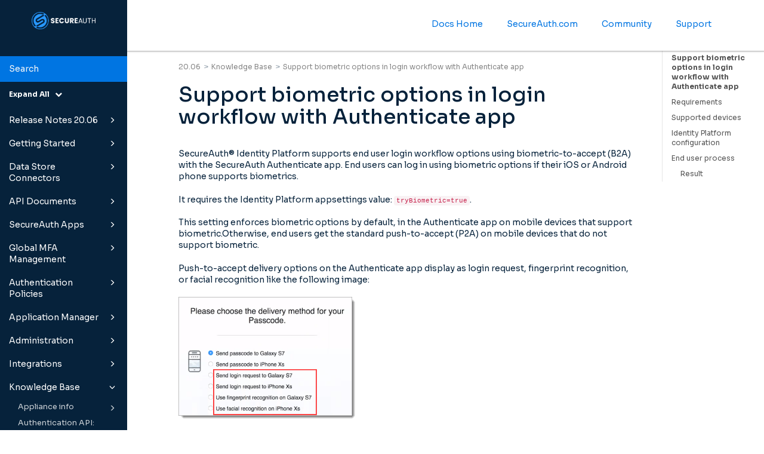

--- FILE ---
content_type: text/html
request_url: https://docs.secureauth.com/2006/en/support-biometric-options-in-login-workflow-with-authenticate-app.html
body_size: 26932
content:
<!DOCTYPE html>
<html xmlns="http://www.w3.org/1999/xhtml" lang="en" xml:lang="en" dir="ltr"><head><meta http-equiv="Content-Type" content="text/html; charset=UTF-8"/>
<meta http-equiv="x-ua-compatible" content="IE=edge"></meta><meta name="format-detection" content="telephone=no"></meta><meta name="viewport" content="width=device-width, initial-scale=1"></meta><meta name="search" content="algolia"></meta><meta name="use.ic" content="no"></meta><meta name="tocstandalone" content="no"></meta><meta name="theme" content="1"></meta><meta name="search.placeholder" content="Search"></meta><meta name="search.results" content="Search results"></meta><meta name="no.search.results" content="No results found"></meta><script type="text/javascript">
var theme = '1';

			
			window.versionsfile = '';


			window.indexDict = new Array();
			window.store = {};
			window.portalLanguage = 'en';
			window.enterKey = 'search';
			
			
				var fuse_threshold = 0.3;
			
					var local_csh = false;
				
					var anchoroption = false;
					var instantsearch_minlength = 1;
						
			var useanchorlinks = false;
			
				useanchorlinks = true;
				
				var clicktocopy = 'Click to copy link';
				var linkcopied =  'Copied!';
					var collapseTocSectionOnLinkTitleClick = false;
				</script><title>Support biometric options in login workflow with Authenticate app</title><link rel="stylesheet" type="text/css" href="../css/docbook.css"></link><link rel="stylesheet" type="text/css" href="../css/font-awesome.css"></link><link rel="stylesheet" type="text/css" href="../css/roboto.font.css"></link><link rel="stylesheet" type="text/css" href="../css/theme1.css"></link><link rel="stylesheet" type="text/css" href="../css/theme1-colors.css"></link><link rel="stylesheet" type="text/css" href="../css/content-theme2.css"></link><link rel="stylesheet" type="text/css" href="../css/sm-core-css.css"></link><link rel="stylesheet" type="text/css" href="../css/sm-simple.css"></link><link rel="stylesheet" type="text/css" href="../css/style-print.css"></link><link rel="stylesheet" type="text/css" href="../css/style-common.css"></link><link rel="stylesheet" type="text/css" href="../css/html5.algoliasearch.css"></link><link rel="stylesheet" type="text/css" href="../css/style-modern-tables.css"></link><link rel="stylesheet" type="text/css" href="../css/graphical-lists.css"></link><link rel="stylesheet" type="text/css" href="../css/layout-custom-style.css"></link><script src="../js/jquery-3/jquery-3.4.1.min.js" type="text/javascript"></script><script src="../js/jquery-migrate-3.4.1.min.js" type="text/javascript"></script><script src="../js/materialize.min.js" type="text/javascript"></script><script src="../js/bootstrap.min.js" type="text/javascript"></script><script src="../js/purl.js" type="text/javascript"></script><script src="../js/jquery.smartmenus.js" type="text/javascript"></script><script src="../js/html5-2-mp-common.js" type="text/javascript"></script><script src="../js/html5-2.js" type="text/javascript"></script><script src="../js/checklist.js" type="text/javascript"></script><script src="../js/clipboard.min.js" type="text/javascript"></script><script src="../js/anchorlinks.js" type="text/javascript"></script><script src="../js/html5.algoliasearch.js" type="text/javascript"></script><script src="../js/csh.js" type="text/javascript"></script><script src="../js/jquery.paligocode.js" type="text/javascript"></script><script src="../js/highlight-mergehtml-plugin.js" type="text/javascript"></script><script src="../js/layout-custom-script.js" type="text/javascript"></script><meta name="generator" content="Paligo"></meta><link rel="prev" href="setting-the-default-theme-for-new-realms.html#related-topic-217" title="Related topic"></link><link rel="next" href="support-biometric-options-in-login-workflow-with-authenticate-app.html#requirements" title="Requirements"></link><script type="text/javascript" src="https://cdn.jsdelivr.net/npm/mathjax@2/MathJax.js?config=TeX-MML-AM_CHTML" async="async"></script><link rel="icon" href="/resources/favicon.ico" type="image/x-icon"></link><script async="" src="https://www.googletagmanager.com/gtag/js?id=G-PGTLR2LFNT"></script><script type="text/javascript">const measurementId = 'G-PGTLR2LFNT';

						$(document).on('cookies.consented', () => {
							window.dataLayer = window.dataLayer || [];
							function gtag(){dataLayer.push(arguments)};

							gtag('js', new Date());
							gtag('config', measurementId);
						});
					</script><script type="text/javascript" src="../js/cookie-consent.js"></script><script type="text/javascript">
				$(document).ready(function () {
				$(".mediaobject img").addClass('materialboxed');
				//Exclude images with links
				$(".mediaobject a img").removeClass('materialboxed');
				if (!document.documentMode) {
				$('.materialboxed').materialbox();
				}});
			</script><link rel="stylesheet" href="https://cdnjs.cloudflare.com/ajax/libs/highlight.js/11.9.0/styles/sunburst.min.css"></link><script src="https://cdnjs.cloudflare.com/ajax/libs/highlight.js/11.9.0/highlight.min.js"></script><script type="text/javascript">
			$(document).on('ready ajaxComplete', function() {
				
				hljs.addPlugin(mergeHTMLPlugin);
				hljs.configure({'ignoreUnescapedHTML': true});
				
				$('pre:not(.embedcode)').each(function() {
					/**
					 * @type {string}
					 */
					var language = $(this).data('language');

					if (language === 'plaintext' || language === 'text') {
						$(this).addClass(language).addClass('hljs');
						return true;
					}
					else {
						var clone = this.cloneNode(true);
						hljs.highlightElement(clone);
						$(this).empty().append($(clone).contents());
						$(this).attr("class", $(clone).attr("class"));
					}
				});
			});
			</script><script type="text/javascript">var publication_id = 'en-UUID-6d0bfadb-b7b0-f0a7-cd40-c4fab3b95b06';
var algolia_application_id = 'B50SIME7TR';
var algolia_search_only_api_key = '7d8c103d3be7ca03fb9085e8ba336e22';
var use_breadcrumbs_for_algolia_searchresults = '1';</script><script src="https://cdn.jsdelivr.net/algoliasearch/3/algoliasearch.min.js"></script><script src="https://cdn.jsdelivr.net/autocomplete.js/0/autocomplete.jquery.min.js"></script></head><body class="theme1 fixed-toolbar page-toc current-toc-section-focus" data-spy="scroll" data-target=".section-nav-container" data-offset="100" data-link-prefix=""><style type="text/css">
            div.skipnav {
            }
            div.skipnav a {
                position: fixed;
                left: -10000px;
                top: 1.5em;
                width: 1px;
                height: 1px;
                overflow: hidden;
            }
            div.skipnav a:focus, div.skipnav a:active, div.skipnav a:hover {
                background: white;
                color: black;
                box-shadow: 5px 5px 5px 0px rgba(0,0,0,0.5);
                position: fixed;
                left: 2em;
                top: 1.5em;
                width: auto;
                height: auto;
                overflow: visible;
                text-decoration: underline;
                z-index: 99999; /* has to be higher than the side panel */
    }
          </style><div class="skipnav"><a href="#content-wrapper">Skip to main content</a></div><header class="site-header"><nav class="site-header-navbar navbar navbar-fixed-top"><div class="navbar-container"><div class="navbar-header"><button type="button" class="navbar-toggle collapsed" data-toggle="collapse" data-target=".site-sidebar" aria-expanded="false" aria-controls="navbar"><span class="sr-only">Toggle navigation</span><span class="icon-bar"></span><span class="icon-bar"></span><span class="icon-bar"></span></button><div id="logotype-container" class="pull-left"><a class="navbar-brand" href="../index.html?lang=en"><img id="logotype-pageheader" src="../css/image/corporate-logo.png" alt="Corporate logotype" data-role="logotype" class="logo"></img></a></div></div><div class="navbar-collapse collapse" id="navbar"><ul class="top-nav-menu sm sm-simple"><li><a href="https://docs.secureauth.com/home/index.html" class="external-top-nav-link" target="_blank">Docs Home</a></li><li><a href="https://www.secureauth.com" class="external-top-nav-link" target="_blank">SecureAuth.com</a></li><li><a href="https://secureauth.vanillacommunities.com/" class="external-top-nav-link" target="_blank">Community</a></li><li><a href="https://www.secureauth.com/support/" class="external-top-nav-link" target="_blank">Support</a></li></ul></div></div></nav></header><div class="site-body"><div class="site-body-container"><div class="site-body-row"><aside class="site-sidebar"><div class="site-sidebar-header"><button type="button" class="navbar-toggle" aria-controls="nav-site-sidebar"><span class="sr-only">Toggle navigation</span><span class="icon-bar"></span><span class="icon-bar"></span><span class="icon-bar"></span></button><a href="../index.html?lang=en"><img id="logotype-pageheader" src="../css/image/corporate-logo.png" alt="Corporate logotype" data-role="logotype" class="logo"></img></a></div><form class="site-sidebar-search" autocomplete="off"><input type="text" placeholder="Search" class="form-control search-field" id="aa-search-input"></input></form><ul class="toc nav nav-site-sidebar"><li><a href="release-notes-20-06.html" class="topic-link section taxonomy-rank-1 lang-en reused-publication" data-origin-id="UUID-6b2fe906-9223-688b-fdf9-dfe891660578" data-legacy-id="UUID-6b2fe906-9223-688b-fdf9-dfe891660578" data-permalink="release-notes-20-06.html" data-topic-level="1" data-relative-prefix="" data-publication-date=""><span class="glyphicon"></span> Release Notes 20.06</a><ul><li><a href="what-s-new.html" class="topic-link section taxonomy-feature-fido2 lang-en" data-origin-id="UUID-982acd58-48b5-e335-6d73-bcc570bf31c6" data-legacy-id="UUID-0e43f94b-7fed-8246-a0af-04243036b6dd" data-permalink="what-s-new.html" data-topic-level="1" data-relative-prefix="" data-publication-date="">What's new</a></li><li><a href="resolved-issues.html" class="topic-link section lang-en original-topic" data-origin-id="UUID-a7c4a05c-e831-54cf-f798-c8015a0691de" data-legacy-id="UUID-baf22837-fad2-d033-47dd-df2e40916383" data-permalink="resolved-issues.html" data-topic-level="1" data-relative-prefix="" data-publication-date="">Resolved issues</a></li><li><a href="known-issues.html" class="topic-link section lang-en original-topic" data-origin-id="UUID-08f9f95f-4564-f0d7-a8c3-d1e54caa37b1" data-legacy-id="UUID-adb7a07e-866b-e7be-61c3-f863725ae8c4" data-permalink="known-issues.html" data-topic-level="1" data-relative-prefix="" data-publication-date="">Known issues</a></li><li><a href="hotfixes.html" class="topic-link section lang-en original-topic" data-origin-id="UUID-102b5d1c-dc8b-34f2-8b35-acf15dbc4caf" data-legacy-id="UUID-c800dc8f-3980-d05b-3189-6c573074c99c" data-permalink="hotfixes.html" data-topic-level="1" data-relative-prefix="" data-publication-date="">Hotfixes</a></li></ul></li><li><a href="getting-started.html" class="topic-link section lang-en reused-publication" data-origin-id="UUID-82f49d07-d040-e593-3a82-8097c9700544" data-legacy-id="UUID-82f49d07-d040-e593-3a82-8097c9700544" data-permalink="getting-started.html" data-topic-level="1" data-relative-prefix="" data-publication-date=""><span class="glyphicon"></span> Getting Started</a><ul><li><a href="what-is-the-secureauth--identity-platform-.html" class="topic-link section lang-en original-topic" data-origin-id="UUID-01269540-3655-0ac4-64a9-2b510abe5a6b" data-legacy-id="UUID-b158172c-3b86-bc76-40b3-db8de64d5d72" data-permalink="what-is-the-secureauth--identity-platform-.html" data-topic-level="1" data-relative-prefix="" data-publication-date="">What is the SecureAuth® Identity Platform?</a></li><li><a href="cloud--getting-started.html" class="topic-link section taxonomy-see-also-getting-started lang-en original-topic" data-origin-id="UUID-65cafc18-2d03-78f6-109c-3a802f670047" data-legacy-id="UUID-eba44959-87a2-dcc6-45e8-061196d1236d" data-permalink="cloud--getting-started.html" data-topic-level="1" data-relative-prefix="" data-publication-date="">Cloud: Getting started</a></li><li><a href="hybrid--getting-started.html" class="topic-link section taxonomy-see-also-getting-started lang-en original-topic" data-origin-id="UUID-fe8b0036-2583-7e04-d808-8d1d4cb2b2e5" data-legacy-id="UUID-8ea85a9d-8e41-552d-a60a-e5b2c40e048e" data-permalink="hybrid--getting-started.html" data-topic-level="1" data-relative-prefix="" data-publication-date="">Hybrid: Getting started</a></li><li><a href="changes-between-19-07-and-20-06.html" class="topic-link section lang-en original-topic" data-origin-id="UUID-8514679a-73ee-3e11-b297-78ceabc63239" data-legacy-id="UUID-f91ee23c-1f84-17ba-1316-8e8ad217e956" data-permalink="changes-between-19-07-and-20-06.html" data-topic-level="1" data-relative-prefix="" data-publication-date="">Changes between 19.07 and 20.06</a></li><li><a href="migrating-to-the-secureauth--identity-platform-on-the-cloud.html" class="topic-link section lang-en original-topic" data-origin-id="UUID-edfd3a76-cee5-ea84-0469-07c1cdee00db" data-legacy-id="UUID-0ad5954f-32d7-cdec-dd5a-53b20ef4dd7e" data-permalink="migrating-to-the-secureauth--identity-platform-on-the-cloud.html" data-topic-level="1" data-relative-prefix="" data-publication-date="">Migrating to the SecureAuth® Identity Platform on the cloud</a></li><li><a href="architecture.html" class="topic-link section taxonomy-see-also-getting-started lang-en original-topic" data-origin-id="UUID-03477351-0c5f-a4a8-bee9-3a54f9026e50" data-legacy-id="UUID-79cf8298-e8f5-4a42-8805-428a1801ff78" data-permalink="architecture.html" data-topic-level="1" data-relative-prefix="" data-publication-date=""><span class="glyphicon"></span> Architecture</a><ul><li><a href="cloud-architecture-for-secureauth--identity-platform.html" class="topic-link section lang-en original-topic" data-origin-id="UUID-31179fe2-a870-d229-92f4-b2ae5ffd3ee7" data-legacy-id="UUID-b9351328-4c39-ec73-2d9b-bdea5fdd2b05" data-permalink="cloud-architecture-for-secureauth--identity-platform.html" data-topic-level="1" data-relative-prefix="" data-publication-date="">Cloud architecture for SecureAuth® Identity Platform</a></li><li><a href="hybrid-architecture-for-secureauth--identity-platform.html" class="topic-link section lang-en original-topic" data-origin-id="UUID-3b76f5a5-bb70-ff55-ea16-cd07c56130f2" data-legacy-id="UUID-15f0321b-2903-c42f-a255-4581637153b0" data-permalink="hybrid-architecture-for-secureauth--identity-platform.html" data-topic-level="1" data-relative-prefix="" data-publication-date="">Hybrid architecture for SecureAuth® Identity Platform</a></li><li><a href="hybrid-architecture-detailed-video.html" class="topic-link section lang-en original-topic" data-origin-id="UUID-38ea6817-65e7-c770-4c65-9b291ae88a22" data-legacy-id="UUID-bef1d0c1-b795-4ba8-9cbe-9494066666c7" data-permalink="hybrid-architecture-detailed-video.html" data-topic-level="1" data-relative-prefix="" data-publication-date="">Hybrid architecture detailed video</a></li></ul></li><li><a href="protocols-and-standards.html" class="topic-link section lang-en original-topic" data-origin-id="UUID-3da185fa-626b-4909-a6e6-52d507377859" data-legacy-id="UUID-4515fe9f-d996-6cf6-b365-f37c07ff4dcb" data-permalink="protocols-and-standards.html" data-topic-level="1" data-relative-prefix="" data-publication-date="">Protocols and standards</a></li><li><a href="preparing-end-users-for-2fa-log-in.html" class="topic-link section lang-en original-topic" data-origin-id="UUID-e47fed92-bfbf-e96b-9420-85972a9dde51" data-legacy-id="UUID-b74c579f-ea20-5b44-fb99-f854e60f4d7f" data-permalink="preparing-end-users-for-2fa-log-in.html" data-topic-level="1" data-relative-prefix="" data-publication-date=""><span class="glyphicon"></span> Preparing end users for 2FA log in</a><ul><li><a href="passwordless-secure-login.html" class="topic-link section lang-en original-topic" data-origin-id="UUID-5739e58b-5677-e832-459a-3af2c7dccfc9" data-legacy-id="UUID-aa57f1a8-e41c-dfd7-c501-c94277c1f381" data-permalink="passwordless-secure-login.html" data-topic-level="1" data-relative-prefix="" data-publication-date="">Passwordless secure login</a></li><li><a href="how-secureauth-fido2-webauthn-works.html" class="topic-link section lang-en original-topic" data-origin-id="UUID-733c0dfd-af50-611b-f7b9-7502a64cf8c8" data-legacy-id="UUID-24c6d290-b54e-6c27-b351-86e090db5141" data-permalink="how-secureauth-fido2-webauthn-works.html" data-topic-level="1" data-relative-prefix="" data-publication-date="">How SecureAuth FIDO2 WebAuthn works</a></li></ul></li></ul></li><li><a href="data-store-connectors.html" class="topic-link section lang-en reused-publication" data-origin-id="UUID-aeeb717e-b55d-63a8-68a8-cbf9bea91527" data-legacy-id="UUID-aeeb717e-b55d-63a8-68a8-cbf9bea91527" data-permalink="data-store-connectors.html" data-topic-level="1" data-relative-prefix="" data-publication-date=""><span class="glyphicon"></span> Data Store Connectors</a><ul><li><a href="secureauth-connector-installation.html" class="topic-link section taxonomy-see-also-connector lang-en" data-origin-id="UUID-23dec902-676c-4f70-aa0b-952839a04b31" data-legacy-id="UUID-8fea1473-1cea-f603-a217-f7192c9661d2" data-permalink="secureauth-connector-installation.html" data-topic-level="1" data-relative-prefix="" data-publication-date="">SecureAuth Connector installation</a></li><li><a href="secureauth-connector-update.html" class="topic-link section lang-en" data-origin-id="UUID-6c6d8534-4cfb-c59e-c7ed-597bfe938a07" data-legacy-id="UUID-bc61640a-c01f-c36c-ba86-b025b190420d" data-permalink="secureauth-connector-update.html" data-topic-level="1" data-relative-prefix="" data-publication-date="">SecureAuth Connector update</a></li><li><a href="secureauth-connector-troubleshooting.html" class="topic-link section taxonomy-see-also-connector lang-en original-topic" data-origin-id="UUID-6231c857-3e78-6322-ae4d-f319b995f7fb" data-legacy-id="UUID-e2b28eb4-1f61-683e-c42a-2a1d84b5f458" data-permalink="secureauth-connector-troubleshooting.html" data-topic-level="1" data-relative-prefix="" data-publication-date="">Connector troubleshooting</a></li><li><a href="data-store-integrations.html" class="topic-link section taxonomy-see-also-add-data-store lang-en" data-origin-id="UUID-50161a0a-fea7-e91b-f746-a2f5c60471b6" data-legacy-id="UUID-674f6bcd-8af8-17be-cd2d-5390b98123fc" data-permalink="data-store-integrations.html" data-topic-level="1" data-relative-prefix="" data-publication-date="">Data store integrations</a></li><li><a href="add-active-directory-data-store.html" class="topic-link section taxonomy-see-also-add-data-store lang-en" data-origin-id="UUID-06c367f0-19fb-43f4-64a4-c3d42c3bba83" data-legacy-id="UUID-c4fe3bef-89a9-ee4a-fd90-23f1e7c1d4dd" data-permalink="add-active-directory-data-store.html" data-topic-level="1" data-relative-prefix="" data-publication-date="">Add Active Directory data store</a></li><li><a href="azure-active-directory-configuration.html" class="topic-link section lang-en original-topic" data-origin-id="UUID-cdf4fd04-2898-1a68-0443-53aba8bf2bd1" data-legacy-id="UUID-83198011-648e-df9c-c7ae-afb9e2f2e53f" data-permalink="azure-active-directory-configuration.html" data-topic-level="1" data-relative-prefix="" data-publication-date="">Azure Active Directory configuration</a></li><li><a href="add-azure-active-directory-data-store.html" class="topic-link section taxonomy-see-also-add-data-store lang-en original-topic" data-origin-id="UUID-88ef9419-c668-c098-8863-a25657b519b2" data-legacy-id="UUID-8b65c685-0354-84df-adcc-f8b237cb3da5" data-permalink="add-azure-active-directory-data-store.html" data-topic-level="1" data-relative-prefix="" data-publication-date="">Add Azure Active Directory data store</a></li><li><a href="add-ldap-data-store.html" class="topic-link section taxonomy-see-also-add-data-store lang-en original-topic" data-origin-id="UUID-567bb0c8-ba9b-b575-7a8b-46da8f3b2421" data-legacy-id="UUID-ed76d1b8-36f7-ef1b-3cb2-01da40276688" data-permalink="add-ldap-data-store.html" data-topic-level="1" data-relative-prefix="" data-publication-date="">Add LDAP data store</a></li><li><a href="add-netiq-edirectory-data-store.html" class="topic-link section taxonomy-see-also-add-data-store lang-en original-topic" data-origin-id="UUID-e9ebac1b-ece1-4de5-e882-8a8118eac724" data-legacy-id="UUID-deda73c7-ae47-99c2-8e94-413c4b04aeb5" data-permalink="add-netiq-edirectory-data-store.html" data-topic-level="1" data-relative-prefix="" data-publication-date="">Add NetIQ eDirectory data store</a></li><li><a href="add-oracle-db-data-store.html" class="topic-link section taxonomy-see-also-add-data-store taxonomy-see-also-oracle lang-en original-topic" data-origin-id="UUID-a564a65f-fa0f-7077-27f0-bdcf224dec88" data-legacy-id="UUID-0783da8b-cc0d-e552-c751-fee2031e7d13" data-permalink="add-oracle-db-data-store.html" data-topic-level="1" data-relative-prefix="" data-publication-date="">Add Oracle DB data store</a></li><li><a href="add-sql-server-data-store.html" class="topic-link section taxonomy-see-also-add-data-store taxonomy-see-also-sql-server lang-en" data-origin-id="UUID-80c224b5-5633-02de-3dd7-e164650ae513" data-legacy-id="UUID-84e3a239-a286-2f62-a3c8-c1a48a01ab11" data-permalink="add-sql-server-data-store.html" data-topic-level="1" data-relative-prefix="" data-publication-date="">Add SQL Server data store</a></li><li><a href="view-and-edit-data-store-integration.html" class="topic-link section taxonomy-see-also-add-data-store lang-en original-topic" data-origin-id="UUID-90d84e27-c39e-4e6f-ca21-5379c8edf726" data-legacy-id="UUID-f85f3f9e-202b-7329-4054-0e9e30e27e6b" data-permalink="view-and-edit-data-store-integration.html" data-topic-level="1" data-relative-prefix="" data-publication-date="">View and edit data store integration</a></li><li><a href="list-of-stored-profile-field-properties.html" class="topic-link section lang-en original-topic" data-origin-id="UUID-c1321a2d-9bf3-c935-dc84-033dc42adb84" data-legacy-id="UUID-b976a3d9-7d91-efca-62b5-bf8c504ad535" data-permalink="list-of-stored-profile-field-properties.html" data-topic-level="1" data-relative-prefix="" data-publication-date="">List of stored profile field properties</a></li><li><a href="oracle-database-tables-and-stored-procedures-configuration.html" class="topic-link section taxonomy-see-also-oracle lang-en original-topic" data-origin-id="UUID-6f48783f-48c0-d54b-9212-eb033d33cbcc" data-legacy-id="UUID-e2315a07-3a2c-1bb6-bd23-4b58a029106b" data-permalink="oracle-database-tables-and-stored-procedures-configuration.html" data-topic-level="1" data-relative-prefix="" data-publication-date="">Oracle database tables and stored procedures configuration</a></li><li><a href="sql-user-data-store-tables-and-stored-procedures-configuration.html" class="topic-link section taxonomy-see-also-sql-server lang-en" data-origin-id="UUID-6494a4cc-c231-8753-e1d4-5b32970f6b56" data-legacy-id="UUID-78f0620a-5006-38aa-4522-b8fdcced9437" data-permalink="sql-user-data-store-tables-and-stored-procedures-configuration.html" data-topic-level="1" data-relative-prefix="" data-publication-date="">SQL user data store tables and stored procedures configuration</a></li><li><a href="active-directory-attributes-mapping-to-profile-properties-reference.html" class="topic-link section lang-en original-topic" data-origin-id="UUID-12dc7612-d796-c11c-4b3d-c3d50707247a" data-legacy-id="UUID-d42d982b-4323-0b84-1d14-4fcb4b7dbf59" data-permalink="active-directory-attributes-mapping-to-profile-properties-reference.html" data-topic-level="1" data-relative-prefix="" data-publication-date="">AD attribute mapping</a></li></ul></li><li><a href="api-documents.html" class="topic-link section lang-en reused-publication" data-origin-id="UUID-a71d66e9-9438-dc4c-bc80-8fafd3336764" data-legacy-id="UUID-a71d66e9-9438-dc4c-bc80-8fafd3336764" data-permalink="api-documents.html" data-topic-level="1" data-relative-prefix="" data-publication-date=""><span class="glyphicon"></span> API Documents</a><ul><li><a href="authentication-api-guide.html" class="topic-link section lang-en original-topic" data-origin-id="UUID-898f244a-1e24-78b9-9d07-54702020d7c4" data-legacy-id="UUID-d7e8c68e-57b0-de01-bb12-075e6466ab2b" data-permalink="authentication-api-guide.html" data-topic-level="1" data-relative-prefix="" data-publication-date="">Authentication API guide</a></li><li><a href="biometric-api-endpoints.html" class="topic-link section lang-en original-topic" data-origin-id="UUID-8611fe54-a458-4f26-dcb5-8fb0c3446437" data-legacy-id="UUID-76e0b08a-370c-7dc4-081f-a16228310b04" data-permalink="biometric-api-endpoints.html" data-topic-level="1" data-relative-prefix="" data-publication-date="">Biometric API endpoints</a></li><li><a href="device-recognition-authentication-api-guide.html" class="topic-link section lang-en original-topic" data-origin-id="UUID-3c4f82bb-1d2d-9691-9f4f-7f7aef3d0ff8" data-legacy-id="UUID-f701c096-b9fa-0419-5d7c-f4bfa7e587c6" data-permalink="device-recognition-authentication-api-guide.html" data-topic-level="1" data-relative-prefix="" data-publication-date="">Device Recognition authentication API guide</a></li><li><a href="fido2-webauthn-api-endpoints.html" class="topic-link section lang-en original-topic" data-origin-id="UUID-de8a65f8-d024-f44a-8c66-8aa30813406d" data-legacy-id="UUID-b6b1982d-c038-168b-fb28-a573be0c7b11" data-permalink="fido2-webauthn-api-endpoints.html" data-topic-level="1" data-relative-prefix="" data-publication-date="">FIDO2 WebAuthn API endpoints</a></li><li><a href="identity-management-api-guide.html" class="topic-link section lang-en original-topic" data-origin-id="UUID-9c47e5fa-5acb-32b4-9266-a2e74d0dc984" data-legacy-id="UUID-28d232da-755d-a2d2-3b17-9f4d4b682ea5" data-permalink="identity-management-api-guide.html" data-topic-level="1" data-relative-prefix="" data-publication-date="">Identity Management API guide</a></li><li><a href="multi-factor-authentication-api-guide.html" class="topic-link section lang-en original-topic" data-origin-id="UUID-a01ecee9-4b84-9249-c8eb-98f4b9450f68" data-legacy-id="UUID-737ea131-0e57-3c55-d5f5-ab00e4f7c4dc" data-permalink="multi-factor-authentication-api-guide.html" data-topic-level="1" data-relative-prefix="" data-publication-date="">Multi-Factor Authentication API guide</a></li><li><a href="multi-factor-throttling-authentication-api-guide.html" class="topic-link section lang-en original-topic" data-origin-id="UUID-9cf9fa78-6985-c3db-eca8-5468b4d39bf2" data-legacy-id="UUID-a5e13d9d-3735-3730-3de2-2a8f00a6523d" data-permalink="multi-factor-throttling-authentication-api-guide.html" data-topic-level="1" data-relative-prefix="" data-publication-date="">Multi-factor throttling authentication API guide</a></li><li><a href="phone-profiling-service-authentication-api-guide.html" class="topic-link section lang-en original-topic" data-origin-id="UUID-1b129a23-2dd9-b2ce-9a8f-5aecda14c7f5" data-legacy-id="UUID-1ec03768-6bc8-3f99-d081-4b2913195b47" data-permalink="phone-profiling-service-authentication-api-guide.html" data-topic-level="1" data-relative-prefix="" data-publication-date="">Phone Profiling Service authentication API guide</a></li><li><a href="profile-validation-api-guide.html" class="topic-link section lang-en original-topic" data-origin-id="UUID-49482d29-89db-4206-79f7-b745731977fa" data-legacy-id="UUID-93025b3e-88fd-be84-95f5-55b7a1840c87" data-permalink="profile-validation-api-guide.html" data-topic-level="1" data-relative-prefix="" data-publication-date="">Profile Validation API guide</a></li><li><a href="symbol-to-accept-api-endpoints.html" class="topic-link section lang-en original-topic" data-origin-id="UUID-67520fce-d0cc-29a3-32ae-13f0a6453680" data-legacy-id="UUID-bdd00e99-915c-9ee9-a4e3-3f731208bb64" data-permalink="symbol-to-accept-api-endpoints.html" data-topic-level="1" data-relative-prefix="" data-publication-date="">Symbol-to-Accept API endpoints</a></li><li><a href="user-status-api-endpoints.html" class="topic-link section lang-en original-topic" data-origin-id="UUID-454d8bc7-804c-3cc6-50aa-e7397170796d" data-legacy-id="UUID-2238281c-a11a-d070-1233-de80f81648bb" data-permalink="user-status-api-endpoints.html" data-topic-level="1" data-relative-prefix="" data-publication-date="">User status API endpoints</a></li><li><a href="validate-otp-authentication-api-guide.html" class="topic-link section lang-en original-topic" data-origin-id="UUID-5cdaa997-a2a5-5064-4d25-3edd36cf7335" data-legacy-id="UUID-2633e670-fd0b-3ec2-9145-8a613e9ca41f" data-permalink="validate-otp-authentication-api-guide.html" data-topic-level="1" data-relative-prefix="" data-publication-date="">Validate OTP Authentication API guide</a></li></ul></li><li><a href="secureauth-apps.html" class="topic-link section lang-en reused-publication" data-origin-id="UUID-8771a365-5a97-da0d-8c6e-a0ac0c5459b8" data-legacy-id="UUID-8771a365-5a97-da0d-8c6e-a0ac0c5459b8" data-permalink="secureauth-apps.html" data-topic-level="1" data-relative-prefix="" data-publication-date=""><span class="glyphicon"></span> SecureAuth Apps</a><ul><li><a href="authenticate-app.html" class="topic-link section lang-en original-topic" data-origin-id="UUID-f755a82f-2063-a040-33dd-bed4a40da480" data-legacy-id="UUID-ebf696e8-0ee6-a67e-91bd-115f796fec2a" data-permalink="authenticate-app.html" data-topic-level="1" data-relative-prefix="" data-publication-date=""><span class="glyphicon"></span> Authenticate app</a><ul><li><a href="secureauth-authenticate-app-release-notes.html" class="topic-link section lang-en internal" data-origin-id="UUID-18332d87-b9f1-78f0-c216-3a4e4abaacc4" data-legacy-id="UUID-819f6bc0-6f5b-4ada-625b-d036ac09a4fb" data-permalink="secureauth-authenticate-app-release-notes.html" data-topic-level="1" data-relative-prefix="" data-publication-date="">Authenticate app</a></li><li><a href="prerequisites.html" class="topic-link section lang-en original-topic" data-origin-id="UUID-02d1dfc5-8e04-4fef-3162-5c2f0254d9ab" data-legacy-id="UUID-c66b6622-9a96-4be4-ed07-d15f33f9cf7a" data-permalink="prerequisites.html" data-topic-level="1" data-relative-prefix="" data-publication-date="">Prerequisites</a></li><li><a href="optional-pre-populate-the-enrollment-url.html" class="topic-link section lang-en original-topic" data-origin-id="UUID-4957e06a-000d-8bfb-2f66-8499ee8e61c3" data-legacy-id="UUID-ec8ef1fb-168a-0132-7908-a6f3e04ddd87" data-permalink="optional-pre-populate-the-enrollment-url.html" data-topic-level="1" data-relative-prefix="" data-publication-date="">Optional pre-populate the enrollment URL</a></li><li><a href="optional-pin-custom-security-set-up.html" class="topic-link section lang-en original-topic" data-origin-id="UUID-ea481662-0332-02a4-90cc-39046dc27853" data-legacy-id="UUID-75b6ae68-4649-ad85-b32f-9a896b7780af" data-permalink="optional-pin-custom-security-set-up.html" data-topic-level="1" data-relative-prefix="" data-publication-date="">Optional PIN custom security set up</a></li><li><a href="optional-helpdesk-contact-set-up.html" class="topic-link section lang-en original-topic" data-origin-id="UUID-fa009327-4790-62dc-d5c7-5175d89d341b" data-legacy-id="UUID-dbb6f280-849f-beb3-955a-e99962ad724a" data-permalink="optional-helpdesk-contact-set-up.html" data-topic-level="1" data-relative-prefix="" data-publication-date="">Optional Helpdesk contact set up</a></li><li><a href="offline-registration-in-disconnected--air-gapped--environments.html" class="topic-link section lang-en" data-origin-id="UUID-42b20306-41e4-0c0b-cdf8-03e4c0f04245" data-legacy-id="UUID-a969b156-acd5-0fb0-49cc-51529436e797" data-permalink="offline-registration-in-disconnected--air-gapped--environments.html" data-topic-level="1" data-relative-prefix="" data-publication-date="">Offline registration in disconnected (air-gapped) environments</a></li><li><a href="connect-an-account-to-your-user-profile.html" class="topic-link section lang-en original-topic" data-origin-id="UUID-c4217c92-808a-a350-940f-a237e8dfb443" data-legacy-id="UUID-828fe99e-a96c-9990-dd70-e7a9949b67be" data-permalink="connect-an-account-to-your-user-profile.html" data-topic-level="1" data-relative-prefix="" data-publication-date=""><span class="glyphicon"></span> Connect an account to your user profile</a><ul><li><a href="connect-with-a-qr-code.html" class="topic-link section lang-en original-topic" data-origin-id="UUID-93b6fc8c-7b97-8747-69ad-b110059f6580" data-legacy-id="UUID-9202b423-4cbb-81b1-e44f-9bf6e0d2dd80" data-permalink="connect-with-a-qr-code.html" data-topic-level="1" data-relative-prefix="" data-publication-date="">Connect with a QR code</a></li><li><a href="connect-with-a-url.html" class="topic-link section lang-en original-topic" data-origin-id="UUID-65d8e69b-08bd-54da-ffcc-13c8713114ef" data-legacy-id="UUID-9b09764e-d642-9e9c-e040-4c44c193cdce" data-permalink="connect-with-a-url.html" data-topic-level="1" data-relative-prefix="" data-publication-date="">Connect with a URL</a></li></ul></li><li><a href="login-requests.html" class="topic-link section lang-en original-topic" data-origin-id="UUID-b910657d-fa40-0c89-af4a-e27b55c4aa5f" data-legacy-id="UUID-1daee37b-c786-0b02-1dac-b82ba4b32bca" data-permalink="login-requests.html" data-topic-level="1" data-relative-prefix="" data-publication-date=""><span class="glyphicon"></span> Login requests</a><ul><li><a href="accept-request-from-a-notification-on-the-app.html" class="topic-link section lang-en original-topic" data-origin-id="UUID-fe4a0aac-87cc-71ba-a5a9-d86de65ee433" data-legacy-id="UUID-dbbd5fdc-a778-950c-6653-7980a1080d49" data-permalink="accept-request-from-a-notification-on-the-app.html" data-topic-level="1" data-relative-prefix="" data-publication-date="">Accept request from a notification on the app</a></li><li><a href="accept-request-received-on-the-app.html" class="topic-link section lang-en original-topic" data-origin-id="UUID-78b6d745-07cf-d3e9-942c-3cdb39f6c920" data-legacy-id="UUID-097b449e-a538-9d2a-c0cc-f55fea59d6c3" data-permalink="accept-request-received-on-the-app.html" data-topic-level="1" data-relative-prefix="" data-publication-date="">Accept request received on the app</a></li><li><a href="accept-biometric-request-received-on-the-app.html" class="topic-link section lang-en original-topic" data-origin-id="UUID-91f622e1-f9d1-9fdf-afd0-e0b1e6e56a36" data-legacy-id="UUID-77dfeeeb-e4e5-e1c4-6e1e-87a76a55b7d8" data-permalink="accept-biometric-request-received-on-the-app.html" data-topic-level="1" data-relative-prefix="" data-publication-date="">Accept biometric request received on the app</a></li><li><a href="accept-request-on-a-paired-watch.html" class="topic-link section lang-en original-topic" data-origin-id="UUID-f04d8dee-1540-b060-9070-1492dad29fb6" data-legacy-id="UUID-f2c99f03-0b29-1c77-a9c5-e254b803c125" data-permalink="accept-request-on-a-paired-watch.html" data-topic-level="1" data-relative-prefix="" data-publication-date="">Accept request on a paired watch</a></li><li><a href="accept-symbol-on-a-paired-watch.html" class="topic-link section lang-en original-topic" data-origin-id="UUID-99b3f7fd-1d9b-9f7d-0e05-9f5ade2ebf06" data-legacy-id="UUID-d8ad4a5a-533e-5464-349c-51fe541aea50" data-permalink="accept-symbol-on-a-paired-watch.html" data-topic-level="1" data-relative-prefix="" data-publication-date="">Accept symbol on a paired watch</a></li><li><a href="accept-symbol-in-mobile-app-to-log-into-vpn-client.html" class="topic-link section lang-en original-topic" data-origin-id="UUID-692b11a8-66fe-d2f2-a165-a0ac524ba71f" data-legacy-id="UUID-cc77d413-b6d4-c3a5-6e44-60a485fe4af9" data-permalink="accept-symbol-in-mobile-app-to-log-into-vpn-client.html" data-topic-level="1" data-relative-prefix="" data-publication-date="">Accept symbol in mobile app to log into VPN client</a></li><li><a href="accept-totp-in-vpn-client-from-mobile-app-or-watch.html" class="topic-link section lang-en original-topic" data-origin-id="UUID-a5ff3a7c-1744-2405-d45e-5f6c626eaf03" data-legacy-id="UUID-76a2c890-0d7a-b44e-5c02-2f73399fbed5" data-permalink="accept-totp-in-vpn-client-from-mobile-app-or-watch.html" data-topic-level="1" data-relative-prefix="" data-publication-date="">Accept TOTP in VPN client from mobile app or watch</a></li></ul></li><li><a href="app-account-management.html" class="topic-link section lang-en original-topic" data-origin-id="UUID-86f14f34-5c34-328a-b2da-2306718b5fc6" data-legacy-id="UUID-2e8550a8-39ac-5fe1-f619-4e33377853d3" data-permalink="app-account-management.html" data-topic-level="1" data-relative-prefix="" data-publication-date=""><span class="glyphicon"></span> App account management</a><ul><li><a href="copy-a-passcode.html" class="topic-link section lang-en original-topic" data-origin-id="UUID-7edf3a37-3422-2cfa-43da-f98c6033b391" data-legacy-id="UUID-15f5940c-70fe-6d6d-0df3-1f45ea79b2b3" data-permalink="copy-a-passcode.html" data-topic-level="1" data-relative-prefix="" data-publication-date="">Copy a passcode</a></li><li><a href="delete-an-account.html" class="topic-link section lang-en original-topic" data-origin-id="UUID-35196027-90a2-4072-8e8c-5b83021419de" data-legacy-id="UUID-311bf076-df88-cb35-c5e3-7df89ad6efc4" data-permalink="delete-an-account.html" data-topic-level="1" data-relative-prefix="" data-publication-date="">Delete an account</a></li><li><a href="reconnect-an-account.html" class="topic-link section lang-en original-topic" data-origin-id="UUID-a6673fc2-958a-e767-0eac-bbbf193a665c" data-legacy-id="UUID-bd5ac3a5-f8fe-5de4-e1ad-137ab905617a" data-permalink="reconnect-an-account.html" data-topic-level="1" data-relative-prefix="" data-publication-date="">Reconnect an account</a></li><li><a href="rename-an-account.html" class="topic-link section lang-en original-topic" data-origin-id="UUID-19a968a0-f505-d3b5-03df-e9ee73df075e" data-legacy-id="UUID-38f9161e-ccbf-ba2a-6535-8d3761676e48" data-permalink="rename-an-account.html" data-topic-level="1" data-relative-prefix="" data-publication-date="">Rename an account</a></li></ul></li><li><a href="pin-creation-and-management.html" class="topic-link section lang-en original-topic" data-origin-id="UUID-91e31596-046b-6948-8e90-3b5f4ff5a607" data-legacy-id="UUID-737af394-77fb-a6ff-7598-d5fed72757ca" data-permalink="pin-creation-and-management.html" data-topic-level="1" data-relative-prefix="" data-publication-date=""><span class="glyphicon"></span> PIN creation and management</a><ul><li><a href="create-a-pin.html" class="topic-link section lang-en original-topic" data-origin-id="UUID-cbd5a233-bf15-815a-a7e9-db3506748230" data-legacy-id="UUID-aab8e55f-fcd4-4125-d2e5-719270f8d7fb" data-permalink="create-a-pin.html" data-topic-level="1" data-relative-prefix="" data-publication-date="">Create a PIN</a></li><li><a href="create-a-new-pin.html" class="topic-link section lang-en original-topic" data-origin-id="UUID-0ec52736-cbe0-7e1d-c072-c7ea62fa4f47" data-legacy-id="UUID-533c0f80-d93d-c69f-b41d-5a7ebf237429" data-permalink="create-a-new-pin.html" data-topic-level="1" data-relative-prefix="" data-publication-date="">Create a new PIN</a></li><li><a href="change-a-pin.html" class="topic-link section lang-en original-topic" data-origin-id="UUID-bb963332-8cb1-c911-a5fd-3ef4e4344244" data-legacy-id="UUID-a50fb588-acc6-b599-f00f-16e5950dc5f8" data-permalink="change-a-pin.html" data-topic-level="1" data-relative-prefix="" data-publication-date="">Change a PIN</a></li><li><a href="log-into-an-account-with-a-pin.html" class="topic-link section lang-en original-topic" data-origin-id="UUID-7d25cd66-f9ed-9945-a6de-888417d33e7d" data-legacy-id="UUID-2580ca96-9f41-21d4-fac7-609d8f7d426f" data-permalink="log-into-an-account-with-a-pin.html" data-topic-level="1" data-relative-prefix="" data-publication-date="">Log into an account with a PIN</a></li></ul></li><li><a href="troubleshooting-secureauth-authenticate-app.html" class="topic-link section lang-en original-topic" data-origin-id="UUID-1a8c339c-5887-f734-9e9c-89e762dba1f0" data-legacy-id="UUID-1cf650e8-f875-8923-1f5a-5864b19ce609" data-permalink="troubleshooting-secureauth-authenticate-app.html" data-topic-level="1" data-relative-prefix="" data-publication-date=""><span class="glyphicon"></span> Troubleshooting SecureAuth Authenticate app</a><ul><li><a href="fix--account-disconnected--issue.html" class="topic-link section lang-en original-topic" data-origin-id="UUID-83a8a1d8-a939-8128-97ed-70c9fddcc996" data-legacy-id="UUID-ebc60938-d2b2-53d0-ca94-dd8a1f0c10d2" data-permalink="fix--account-disconnected--issue.html" data-topic-level="1" data-relative-prefix="" data-publication-date="">Fix "Account disconnected" issue</a></li></ul></li></ul></li><li><a href="login-for-windows-v20-09-01-configuration-guide.html" class="topic-link section lang-en original-topic" data-origin-id="UUID-0cd96b0e-6d88-068b-87d9-f561cca93acd" data-legacy-id="UUID-f2435fef-7450-56e6-50be-43f44b5d765d" data-permalink="login-for-windows-v20-09-01-configuration-guide.html" data-topic-level="1" data-relative-prefix="" data-publication-date="">Login for Windows v20.09.01 configuration guide</a></li><li><a href="login-for-mac-v20-09-02-configuration-guide.html" class="topic-link section lang-en original-topic" data-origin-id="UUID-f58306dd-4df9-864a-c9d1-65470ab85364" data-legacy-id="UUID-d7610e23-637d-2edc-ff35-030ceb07a61a" data-permalink="login-for-mac-v20-09-02-configuration-guide.html" data-topic-level="1" data-relative-prefix="" data-publication-date="">Login for Mac v20.09.02 configuration guide</a></li><li><a href="login-for-windows-ssl-configuration-requirements.html" class="topic-link section lang-en original-topic" data-origin-id="UUID-7627c124-6b59-312f-5ef5-f55da1ac4ad9" data-legacy-id="UUID-daa38a0a-6c18-0f71-094b-b04664f6bab3" data-permalink="login-for-windows-ssl-configuration-requirements.html" data-topic-level="1" data-relative-prefix="" data-publication-date="">Login for Windows SSL configuration requirements</a></li><li><a href="secureauth-passcode-app-for-mac.html" class="topic-link section lang-en original-topic" data-origin-id="UUID-864ab3e1-cc60-d462-6685-380b6084fdf8" data-legacy-id="UUID-bacfa171-c822-63d9-932d-5e22f1083c06" data-permalink="secureauth-passcode-app-for-mac.html" data-topic-level="1" data-relative-prefix="" data-publication-date=""><span class="glyphicon"></span> SecureAuth Passcode app for Mac</a><ul><li><a href="passcode-for-mac-release-notes.html" class="topic-link section lang-en internal" data-origin-id="UUID-184db9e4-162f-595c-9054-ecd1aa9b498b" data-legacy-id="UUID-1b4c5e37-245a-14e6-153d-dc527fa53fb7" data-permalink="passcode-for-mac-release-notes.html" data-topic-level="1" data-relative-prefix="" data-publication-date="">Release notes</a></li></ul></li><li><a href="secureauth-passcode-app-for-windows.html" class="topic-link section lang-en original-topic" data-origin-id="UUID-960bc1d1-a1be-53a1-0598-8f16580c585b" data-legacy-id="UUID-f885a0f9-ab22-048e-3ea1-63fbdd180599" data-permalink="secureauth-passcode-app-for-windows.html" data-topic-level="1" data-relative-prefix="" data-publication-date=""><span class="glyphicon"></span> SecureAuth Passcode app for Windows</a><ul><li><a href="passcode-for-windows-release-notes.html" class="topic-link section lang-en internal" data-origin-id="UUID-43f58934-1491-07ad-8027-450c080c91da" data-legacy-id="UUID-d9803267-84c9-2e6b-285f-ab2d989d1ff6" data-permalink="passcode-for-windows-release-notes.html" data-topic-level="1" data-relative-prefix="" data-publication-date="">Release notes</a></li></ul></li><li><a href="secureauth-radius-server.html" class="topic-link section lang-en original-topic" data-origin-id="UUID-0ebb6543-be01-4abf-75cf-b761f547aafc" data-legacy-id="UUID-5f9c69b8-5958-83d2-709d-2d91be73d7bb" data-permalink="secureauth-radius-server.html" data-topic-level="1" data-relative-prefix="" data-publication-date=""><span class="glyphicon"></span> SecureAuth RADIUS Server</a><ul><li><a href="secureauth-radius-server-release-notes.html" class="topic-link section lang-en internal" data-origin-id="UUID-795835fd-7cdc-a75a-abe1-649e771babca" data-legacy-id="UUID-64761629-706b-7480-c2d7-e98e0e6eafb8" data-permalink="secureauth-radius-server-release-notes.html" data-topic-level="1" data-relative-prefix="" data-publication-date="">SecureAuth RADIUS</a></li><li><a href="prerequisites-64906.html" class="topic-link section lang-en original-topic" data-origin-id="UUID-18d6ed34-7afc-9b3b-6a35-93f85599d810" data-legacy-id="UUID-0d3aa0ae-98ea-1ddd-1ee0-c4eb6922f7bf" data-permalink="prerequisites-64906.html" data-topic-level="1" data-relative-prefix="" data-publication-date="">Prerequisites</a></li><li><a href="configure-identity-platform-for-secureauth-radius.html" class="topic-link section lang-en original-topic" data-origin-id="UUID-7fa93164-4950-76fb-da34-5d2e5f6231fb" data-legacy-id="UUID-8bc827b6-e0f4-8fb7-dc75-33ca6cb00c87" data-permalink="configure-identity-platform-for-secureauth-radius.html" data-topic-level="1" data-relative-prefix="" data-publication-date="">Configure Identity Platform for SecureAuth RADIUS</a></li><li><a href="install-secureauth-radius-server.html" class="topic-link section lang-en original-topic" data-origin-id="UUID-eccea64d-9fc1-4f12-856a-e626bf1cc2cf" data-legacy-id="UUID-b3fa3d3f-29c0-5e7c-a419-a58eb4437ab8" data-permalink="install-secureauth-radius-server.html" data-topic-level="1" data-relative-prefix="" data-publication-date=""><span class="glyphicon"></span> Install SecureAuth RADIUS Server</a><ul><li><a href="optional-configurations-in-secureauth-radius.html" class="topic-link section lang-en" data-origin-id="UUID-3450a887-3fab-357f-358e-668b39124de9" data-legacy-id="UUID-8bcc7627-8832-38c1-ec3c-c3d56c817874" data-permalink="optional-configurations-in-secureauth-radius.html" data-topic-level="1" data-relative-prefix="" data-publication-date="">Optional configurations</a></li></ul></li><li><a href="upgrade-secureauth-radius-server.html" class="topic-link section lang-en original-topic" data-origin-id="UUID-b20a7f3f-90e0-7cb9-f093-ae0c9b8b5e67" data-legacy-id="UUID-2a3e3247-bf05-a486-8f0d-685f6c8bd56d" data-permalink="upgrade-secureauth-radius-server.html" data-topic-level="1" data-relative-prefix="" data-publication-date="">Upgrade SecureAuth RADIUS Server</a></li><li><a href="configure-secureauth-radius.html" class="topic-link section lang-en original-topic" data-origin-id="UUID-b2a858dc-3d86-1535-6dd9-8b742055e247" data-legacy-id="UUID-a16002cd-0a32-8c8d-f401-4fc83a30453d" data-permalink="configure-secureauth-radius.html" data-topic-level="1" data-relative-prefix="" data-publication-date=""><span class="glyphicon"></span> Configure SecureAuth RADIUS</a><ul><li><a href="configure-secureauth-radius-settings.html" class="topic-link section lang-en original-topic" data-origin-id="UUID-5041b8ff-b343-88c7-53f5-0d6485456a49" data-legacy-id="UUID-fb2d4814-8567-2dc0-35ca-c81a7996b324" data-permalink="configure-secureauth-radius-settings.html" data-topic-level="1" data-relative-prefix="" data-publication-date="">Configure SecureAuth RADIUS settings</a></li><li><a href="add-idp-realms.html" class="topic-link section lang-en original-topic" data-origin-id="UUID-aad26095-2ea9-d641-5a92-cc684c85f16b" data-legacy-id="UUID-09cb7b5b-97a5-7b3f-2923-1b9f50be1982" data-permalink="add-idp-realms.html" data-topic-level="1" data-relative-prefix="" data-publication-date="">Add IdP realms</a></li><li><a href="configure-radius-clients-settings.html" class="topic-link section lang-en original-topic" data-origin-id="UUID-df3853b5-8146-d329-2bc5-f6f1c2d79cc2" data-legacy-id="UUID-ffaca85e-c988-667d-a12a-4a446981aada" data-permalink="configure-radius-clients-settings.html" data-topic-level="1" data-relative-prefix="" data-publication-date="">Configure RADIUS Clients settings</a></li><li><a href="export-or-import-the-secureauth-radius-configuration.html" class="topic-link section lang-en original-topic" data-origin-id="UUID-84616b49-d074-1580-522a-51bc96b4bf71" data-legacy-id="UUID-48d07cdf-e3f0-a07c-b56d-9a7e58a2faa1" data-permalink="export-or-import-the-secureauth-radius-configuration.html" data-topic-level="1" data-relative-prefix="" data-publication-date="">Export or import the SecureAuth RADIUS configuration</a></li><li><a href="client-user-interface-configuration-options.html" class="topic-link section lang-en original-topic" data-origin-id="UUID-5961fc0a-b75a-beb5-33d5-19f6d87e5b0f" data-legacy-id="UUID-a40ff018-2bd8-d488-e581-9b472d5fa4fb" data-permalink="client-user-interface-configuration-options.html" data-topic-level="1" data-relative-prefix="" data-publication-date="">Client user interface configuration options</a></li></ul></li><li><a href="end-user-enrollment.html" class="topic-link section lang-en original-topic" data-origin-id="UUID-97ac269d-5104-9207-41e5-5e10450ab51b" data-legacy-id="UUID-24189350-02c1-f73a-6b40-acd36ad9dbcc" data-permalink="end-user-enrollment.html" data-topic-level="1" data-relative-prefix="" data-publication-date=""><span class="glyphicon"></span> End user enrollment</a><ul><li><a href="single-screen-login-workflows.html" class="topic-link section lang-en original-topic" data-origin-id="UUID-e088a068-f05b-ba90-db89-c529700a40b7" data-legacy-id="UUID-0f1ad5a5-34e0-0324-99da-c4051b1c0be9" data-permalink="single-screen-login-workflows.html" data-topic-level="1" data-relative-prefix="" data-publication-date="">Single screen login workflows</a></li><li><a href="multi-screen-login-workflows.html" class="topic-link section lang-en original-topic" data-origin-id="UUID-c288a90a-651d-eec8-ae7a-5e38afb2ab8a" data-legacy-id="UUID-55b96c7a-054d-7d51-1bb9-471a52a4705f" data-permalink="multi-screen-login-workflows.html" data-topic-level="1" data-relative-prefix="" data-publication-date="">Multi-screen login workflows</a></li><li><a href="multiple-devices-registered-for-second-factor-authentication.html" class="topic-link section lang-en original-topic" data-origin-id="UUID-9a3cf8ea-8d33-9d2b-5ac9-21458290ce05" data-legacy-id="UUID-18c3065a-5a86-8020-88da-a5ffa911325e" data-permalink="multiple-devices-registered-for-second-factor-authentication.html" data-topic-level="1" data-relative-prefix="" data-publication-date="">Multiple devices registered for second-factor authentication</a></li></ul></li><li><a href="troubleshooting-secureauth-radius-server.html" class="topic-link section lang-en original-topic" data-origin-id="UUID-760d89e9-3d6c-60aa-e9e8-2a48b49f8306" data-legacy-id="UUID-5f378acc-1773-ee6d-8294-b06c53e3ab20" data-permalink="troubleshooting-secureauth-radius-server.html" data-topic-level="1" data-relative-prefix="" data-publication-date=""><span class="glyphicon"></span> Troubleshooting SecureAuth RADIUS Server</a><ul><li><a href="secureauth-radius-diagnostic-tool.html" class="topic-link section lang-en" data-origin-id="UUID-f0106a8a-f3d3-b96e-f285-73f2179238da" data-legacy-id="UUID-6717968d-6997-f12e-f4ba-3946de6cc316" data-permalink="secureauth-radius-diagnostic-tool.html" data-topic-level="1" data-relative-prefix="" data-publication-date="">SecureAuth RADIUS Diagnostic Tool</a></li><li><a href="enable-secureauth-radius-server-logs.html" class="topic-link section lang-en original-topic" data-origin-id="UUID-e2d569c6-be76-1935-e82e-258a3bd2569c" data-legacy-id="UUID-03bbf1e1-5bf6-151d-5fa0-d810de0c0d72" data-permalink="enable-secureauth-radius-server-logs.html" data-topic-level="1" data-relative-prefix="" data-publication-date="">Enable SecureAuth RADIUS server logs</a></li><li><a href="view-guid-added-to-the-x-request-id-header.html" class="topic-link section lang-en original-topic" data-origin-id="UUID-53ca6af5-2277-a40b-3c49-942ff35aa97f" data-legacy-id="UUID-081976f9-b344-8815-0298-7552f0156124" data-permalink="view-guid-added-to-the-x-request-id-header.html" data-topic-level="1" data-relative-prefix="" data-publication-date="">View GUID added to the X-Request-ID header</a></li><li><a href="view-sample-logs-for-failover-scenarios.html" class="topic-link section lang-en original-topic" data-origin-id="UUID-89d44255-96ad-ebd2-0603-2fd44244501c" data-legacy-id="UUID-bf2c4d2d-b6a5-76d3-c9a7-574b10f420d0" data-permalink="view-sample-logs-for-failover-scenarios.html" data-topic-level="1" data-relative-prefix="" data-publication-date="">View sample logs for failover scenarios</a></li><li><a href="increase-memory-for-secureauth-radius-server.html" class="topic-link section lang-en original-topic" data-origin-id="UUID-00dc874e-9ccb-c58e-ff7f-80003b9d0b7e" data-legacy-id="UUID-4c4e3c3e-75c4-a72a-819a-533eea3294ce" data-permalink="increase-memory-for-secureauth-radius-server.html" data-topic-level="1" data-relative-prefix="" data-publication-date="">Increase memory for SecureAuth RADIUS Server</a></li><li><a href="import-certificate-to-secureauth-radius-trust-store.html" class="topic-link section lang-en original-topic" data-origin-id="UUID-a9739fcc-47a1-08b6-c90a-34cceddc5c3e" data-legacy-id="UUID-213cb645-ef9f-8d99-a85c-5cf3877f4e71" data-permalink="import-certificate-to-secureauth-radius-trust-store.html" data-topic-level="1" data-relative-prefix="" data-publication-date="">Import certificate to SecureAuth RADIUS trust store</a></li><li><a href="view-adaptive-authentication-login-failure-scenarios.html" class="topic-link section lang-en original-topic" data-origin-id="UUID-141e9724-47da-77b5-25c7-de5532260db1" data-legacy-id="UUID-9c9a9d00-29f7-7843-2c07-3269a735ceaf" data-permalink="view-adaptive-authentication-login-failure-scenarios.html" data-topic-level="1" data-relative-prefix="" data-publication-date="">View Adaptive Authentication login failure scenarios</a></li></ul></li></ul></li></ul></li><li><a href="global-mfa-management.html" class="topic-link section lang-en reused-publication" data-origin-id="UUID-373cdf48-87f4-910f-b2ac-32dd9d7e2de7" data-legacy-id="UUID-373cdf48-87f4-910f-b2ac-32dd9d7e2de7" data-permalink="global-mfa-management.html" data-topic-level="1" data-relative-prefix="" data-publication-date=""><span class="glyphicon"></span> Global MFA Management</a><ul><li><a href="global-multi-factor-authentication--mfa--methods-overview.html" class="topic-link section taxonomy-feature-fido2 taxonomy-see-also-global-mfa lang-en original-topic" data-origin-id="UUID-ee2429a9-982c-ad4a-f763-fcd47617bd25" data-legacy-id="UUID-fd662ce3-e6c4-1b9e-1c42-d0387dcb0567" data-permalink="global-multi-factor-authentication--mfa--methods-overview.html" data-topic-level="1" data-relative-prefix="" data-publication-date="">Global multi-factor authentication (MFA) methods overview</a></li><li><a href="authentication-apps-global-mfa-settings.html" class="topic-link section taxonomy-see-also-global-mfa lang-en original-topic" data-origin-id="UUID-3e8a2f7f-e900-9497-2d0f-b2213558e005" data-legacy-id="UUID-dcbe247d-1d3d-df8a-1bcb-0a5a0a559ee5" data-permalink="authentication-apps-global-mfa-settings.html" data-topic-level="1" data-relative-prefix="" data-publication-date="">Authentication apps global MFA settings</a></li><li><a href="email-global-mfa-settings.html" class="topic-link section taxonomy-see-also-global-mfa lang-en original-topic" data-origin-id="UUID-e45f96ac-8f40-24b0-2233-5b0cc7734ec1" data-legacy-id="UUID-40bee57c-f998-58f9-44b8-d24e620eca93" data-permalink="email-global-mfa-settings.html" data-topic-level="1" data-relative-prefix="" data-publication-date="">Email global MFA settings</a></li><li><a href="fido2-webauthn-global-mfa-settings.html" class="topic-link section taxonomy-feature-fido2 taxonomy-see-also-global-mfa lang-en original-topic" data-origin-id="UUID-9c8d1d89-ffd9-91a7-86f7-35a6894e24f7" data-legacy-id="UUID-e3fcced4-3add-b952-3a7f-518820848518" data-permalink="fido2-webauthn-global-mfa-settings.html" data-topic-level="1" data-relative-prefix="" data-publication-date="">FIDO2 WebAuthn global MFA settings</a></li><li><a href="pin-global-mfa-settings.html" class="topic-link section taxonomy-see-also-global-mfa lang-en original-topic" data-origin-id="UUID-f644f59f-0d34-3d00-af62-23bbf5c598ab" data-legacy-id="UUID-2d1885e7-3cec-6927-1eb7-507071360a45" data-permalink="pin-global-mfa-settings.html" data-topic-level="1" data-relative-prefix="" data-publication-date="">PIN global MFA settings</a></li><li><a href="security-questions-global-mfa-settings.html" class="topic-link section taxonomy-see-also-global-mfa lang-en original-topic" data-origin-id="UUID-87be3944-fb86-41f7-85ca-5b6291e641dd" data-legacy-id="UUID-bbb1d0e8-0a8f-3e75-1cb6-01ee3719f937" data-permalink="security-questions-global-mfa-settings.html" data-topic-level="1" data-relative-prefix="" data-publication-date="">Security questions global MFA settings</a></li><li><a href="symantec-vip-global-mfa-settings.html" class="topic-link section taxonomy-see-also-global-mfa lang-en original-topic" data-origin-id="UUID-8e82e14f-3faf-ab13-4017-19ae11fe25e6" data-legacy-id="UUID-d2b58a17-e791-7b4a-f02e-8429bd391ef7" data-permalink="symantec-vip-global-mfa-settings.html" data-topic-level="1" data-relative-prefix="" data-publication-date="">Symantec VIP global MFA settings</a></li><li><a href="text-message-global-mfa-settings.html" class="topic-link section taxonomy-see-also-global-mfa lang-en original-topic" data-origin-id="UUID-77a84fbc-1fbc-8d21-f1a8-c4ad7260381c" data-legacy-id="UUID-f3c38f70-7c49-3bb6-1add-4a5d7cadf236" data-permalink="text-message-global-mfa-settings.html" data-topic-level="1" data-relative-prefix="" data-publication-date="">Text message global MFA settings</a></li><li><a href="voice-phone-call-global-mfa-settings.html" class="topic-link section taxonomy-see-also-global-mfa lang-en original-topic" data-origin-id="UUID-63ec6245-6192-b5b5-925b-fa24917804f1" data-legacy-id="UUID-3f6c992d-bc1f-1488-12be-a3d5d46ebd86" data-permalink="voice-phone-call-global-mfa-settings.html" data-topic-level="1" data-relative-prefix="" data-publication-date="">Voice phone call global MFA settings</a></li><li><a href="yubikey-global-mfa-settings.html" class="topic-link section taxonomy-see-also-global-mfa lang-en original-topic" data-origin-id="UUID-d0378d4b-d6cf-dd1d-cb99-bf04a6dbed9a" data-legacy-id="UUID-d2f06888-9f75-9388-d484-900604ac8f62" data-permalink="yubikey-global-mfa-settings.html" data-topic-level="1" data-relative-prefix="" data-publication-date="">YubiKey global MFA settings</a></li></ul></li><li><a href="authentication-policies.html" class="topic-link section lang-en reused-publication" data-origin-id="UUID-eff9eb00-b729-4514-7a5c-a1debe21b10a" data-legacy-id="UUID-eff9eb00-b729-4514-7a5c-a1debe21b10a" data-permalink="authentication-policies.html" data-topic-level="1" data-relative-prefix="" data-publication-date=""><span class="glyphicon"></span> Authentication Policies</a><ul><li><a href="how-policies-are-used-in-the-identity-platform.html" class="topic-link section taxonomy-see-also-policies lang-en original-topic" data-origin-id="UUID-abc63bc5-b151-a53e-a619-9137449a4b2b" data-legacy-id="UUID-6a54f392-c2e9-f72e-6ceb-2d7b2131449d" data-permalink="how-policies-are-used-in-the-identity-platform.html" data-topic-level="1" data-relative-prefix="" data-publication-date="">How policies are used in the Identity Platform</a></li><li><a href="policy-configuration-overview.html" class="topic-link section taxonomy-see-also-policies lang-en original-topic" data-origin-id="UUID-ccaf10a4-c545-61a0-edb6-2dfaff86416c" data-legacy-id="UUID-a5ba35ea-e5be-d17e-71a3-4b5c5dc12f72" data-permalink="policy-configuration-overview.html" data-topic-level="1" data-relative-prefix="" data-publication-date="">Policy configuration overview</a></li><li><a href="manage-policies.html" class="topic-link section taxonomy-see-also-policies lang-en original-topic" data-origin-id="UUID-888e8e0a-cb3b-b61e-ebac-cdee94d4cfd3" data-legacy-id="UUID-a8c5a562-6b05-d3ea-aff9-bfe33095faf2" data-permalink="manage-policies.html" data-topic-level="1" data-relative-prefix="" data-publication-date="">Manage policies</a></li><li><a href="adaptive-authentication-rules-settings-in-a-policy.html" class="topic-link section taxonomy-see-also-policies lang-en original-topic" data-origin-id="UUID-c1901a59-06bc-53eb-d354-1fe6126b706d" data-legacy-id="UUID-43f0e240-1994-a415-21dd-35bd0fce8a68" data-permalink="adaptive-authentication-rules-settings-in-a-policy.html" data-topic-level="1" data-relative-prefix="" data-publication-date="">Adaptive authentication rules settings in a policy</a></li><li><a href="blocking-rules-settings-in-a-policy.html" class="topic-link section taxonomy-see-also-policies lang-en original-topic" data-origin-id="UUID-21256583-0846-c7ff-3429-e3c467a4a9c4" data-legacy-id="UUID-2826d2a1-a8f0-8cb7-25e1-20fca0791ef8" data-permalink="blocking-rules-settings-in-a-policy.html" data-topic-level="1" data-relative-prefix="" data-publication-date="">Blocking rules settings in a policy</a></li><li><a href="dynamic-ip-blocking-settings.html" class="topic-link section taxonomy-see-also-policies lang-en original-topic" data-origin-id="UUID-de5cf857-5f36-3969-85e6-2d39a7ff375f" data-legacy-id="UUID-3c0c1261-0d9c-7c3f-dc8e-95bf38b713ad" data-permalink="dynamic-ip-blocking-settings.html" data-topic-level="1" data-relative-prefix="" data-publication-date="">Dynamic IP Blocking settings</a></li><li><a href="define-login-workflow-and-multi-factor-methods-settings-in-a-policy.html" class="topic-link section taxonomy-feature-fido2 taxonomy-see-also-policies lang-en original-topic" data-origin-id="UUID-abf302b9-df16-fc7d-f960-60afa5e43b10" data-legacy-id="UUID-796dcabd-1c07-d832-7d21-63afa4efa8bc" data-permalink="define-login-workflow-and-multi-factor-methods-settings-in-a-policy.html" data-topic-level="1" data-relative-prefix="" data-publication-date="">Define login workflow and multi-factor methods settings in a policy</a></li><li><a href="password-throttling-configuration-guide.html" class="topic-link section lang-en original-topic" data-origin-id="UUID-de198e71-ffa0-425d-10b5-b4fc99923100" data-legacy-id="UUID-ef0c8c90-3dc9-b61b-62a4-e929c23e395a" data-permalink="password-throttling-configuration-guide.html" data-topic-level="1" data-relative-prefix="" data-publication-date="">Password Throttling configuration guide</a></li><li><a href="resource-settings-in-a-policy.html" class="topic-link section taxonomy-see-also-policies lang-en original-topic" data-origin-id="UUID-20ba6e79-35c3-9c46-48b4-ae4683fdfc6c" data-legacy-id="UUID-86b39e1f-4087-1dfe-731b-98e867ea63db" data-permalink="resource-settings-in-a-policy.html" data-topic-level="1" data-relative-prefix="" data-publication-date="">Resource settings in a policy</a></li><li><a href="machine-learning-user-risk-score-calculations.html" class="topic-link section lang-en" data-origin-id="UUID-2becff91-61ab-a5c7-97b0-35a2c8b54f2a" data-legacy-id="UUID-07d14066-dce3-fcb5-5e72-ff37c8cddb92" data-permalink="machine-learning-user-risk-score-calculations.html" data-topic-level="1" data-relative-prefix="" data-publication-date="">Machine learning user risk score calculations</a></li><li><a href="secureauth-user-risk-settings.html" class="topic-link section taxonomy-see-also-policies lang-en" data-origin-id="UUID-d7afc25c-a8b2-25a7-3956-b5d0558b3466" data-legacy-id="UUID-4c729c60-9042-6fcb-baa1-dd03e19658b6" data-permalink="secureauth-user-risk-settings.html" data-topic-level="1" data-relative-prefix="" data-publication-date="">SecureAuth User Risk settings</a></li><li><a href="risk-check-actions.html" class="topic-link section lang-en original-topic" data-origin-id="UUID-35b7543c-1da7-e112-c922-89dc131bd905" data-legacy-id="UUID-468b4c6c-8d70-c0a8-80ad-aea821d479ec" data-permalink="risk-check-actions.html" data-topic-level="1" data-relative-prefix="" data-publication-date="">Risk check actions</a></li></ul></li><li><a href="application-manager.html" class="topic-link section lang-en reused-publication" data-origin-id="UUID-e32f9de7-1f47-5c95-08a0-be43b6e2a1f9" data-legacy-id="UUID-e32f9de7-1f47-5c95-08a0-be43b6e2a1f9" data-permalink="application-manager.html" data-topic-level="1" data-relative-prefix="" data-publication-date=""><span class="glyphicon"></span> Application Manager</a><ul><li><a href="application-manager-overview.html" class="topic-link section taxonomy-see-also-integrations lang-en original-topic" data-origin-id="UUID-7cf1828e-ba47-3a07-6288-950a7687ff26" data-legacy-id="UUID-f001b4bc-e88a-3212-0bdc-8e30bc30ff3f" data-permalink="application-manager-overview.html" data-topic-level="1" data-relative-prefix="" data-publication-date="">Application Manager overview</a></li><li><a href="microsoft-365-application-integration.html" class="topic-link section lang-en original-topic" data-origin-id="UUID-e2543c58-0d04-230e-cf25-00ffbfba2840" data-legacy-id="UUID-0be68ed6-f928-e7dc-88b0-ac8738f633bc" data-permalink="microsoft-365-application-integration.html" data-topic-level="1" data-relative-prefix="" data-publication-date="">Microsoft 365 application integration</a></li><li><a href="salesforce-application-integration.html" class="topic-link section lang-en original-topic" data-origin-id="UUID-92202542-00b2-9ee0-6a01-a43563ee34e2" data-legacy-id="UUID-a35fdbc1-9b88-cb3e-ad87-fff230e0b8b2" data-permalink="salesforce-application-integration.html" data-topic-level="1" data-relative-prefix="" data-publication-date="">Salesforce application integration</a></li><li><a href="saml-application-integration.html" class="topic-link section taxonomy-see-also-integrations lang-en original-topic" data-origin-id="UUID-4688556f-5899-dd8d-21f0-0784cab4243c" data-legacy-id="UUID-42dea6e4-6d42-f6ce-58c5-2392b16cdc45" data-permalink="saml-application-integration.html" data-topic-level="1" data-relative-prefix="" data-publication-date="">SAML application integration</a></li><li><a href="application-template-library-master-list.html" class="topic-link section taxonomy-see-also-integrations lang-en original-topic" data-origin-id="UUID-194263f6-ee07-2887-6685-3cc13cdc366a" data-legacy-id="UUID-b0566146-5bd8-0204-d7fe-37673f3dda42" data-permalink="application-template-library-master-list.html" data-topic-level="1" data-relative-prefix="" data-publication-date="">Application template library master list</a></li></ul></li><li><a href="administration.html" class="topic-link section lang-en reused-publication" data-origin-id="UUID-adcaece0-1698-f684-75e4-fb3ca83e5d0f" data-legacy-id="UUID-adcaece0-1698-f684-75e4-fb3ca83e5d0f" data-permalink="administration.html" data-topic-level="1" data-relative-prefix="" data-publication-date=""><span class="glyphicon"></span> Administration</a><ul><li><a href="configure-the-admin-realm--secureauth0-.html" class="topic-link section lang-en original-topic" data-origin-id="UUID-6be7e7df-430e-2b79-d40f-53cacf12ae2a" data-legacy-id="UUID-a409d611-a0e8-ac39-2f52-d6c4adcf8f94" data-permalink="configure-the-admin-realm--secureauth0-.html" data-topic-level="1" data-relative-prefix="" data-publication-date="">Configure the Admin realm (SecureAuth0)</a></li><li><a href="dashboard-insights.html" class="topic-link section taxonomy-feature-fido2 lang-en original-topic" data-origin-id="UUID-a16543b6-4ef4-2f5d-9fc6-51cd459e59a8" data-legacy-id="UUID-3aad6554-4598-ddd9-897e-2f8a0350ccd0" data-permalink="dashboard-insights.html" data-topic-level="1" data-relative-prefix="" data-publication-date="">Dashboard insights</a></li><li><a href="device-recognition.html" class="topic-link section lang-en original-topic" data-origin-id="UUID-0fb49f6c-aa8c-5a91-096a-88ff2e625f9e" data-legacy-id="UUID-1a42a3f1-9d8a-4581-b747-d47fc0c808ce" data-permalink="device-recognition.html" data-topic-level="1" data-relative-prefix="" data-publication-date="">Device Recognition</a></li><li><a href="hid-hard-token-support.html" class="topic-link section lang-en original-topic" data-origin-id="UUID-0b9b84e6-145f-d4db-72c4-8ed17feecc80" data-legacy-id="UUID-8da8da93-493b-ea8c-fdb9-af81434b391f" data-permalink="hid-hard-token-support.html" data-topic-level="1" data-relative-prefix="" data-publication-date="">HID hard token support</a></li><li><a href="identity-management-tools.html" class="topic-link section lang-en" data-origin-id="UUID-062cae6b-8f9e-2ea2-8af3-f5a0068fd78f" data-legacy-id="UUID-87e89f03-194f-f2fc-a5c6-f3f4e09c4fca" data-permalink="identity-management-tools.html" data-topic-level="1" data-relative-prefix="" data-publication-date="">Identity Management tools</a></li><li><a href="mobile-login-requests--push-notifications--registration-method-for-multi-factor-authentication.html" class="topic-link section lang-en original-topic" data-origin-id="UUID-8903f00e-ea2f-ac92-35ff-d9ef261a0767" data-legacy-id="UUID-546e0733-3cb8-70d0-b416-3a682f16ca62" data-permalink="mobile-login-requests--push-notifications--registration-method-for-multi-factor-authentication.html" data-topic-level="1" data-relative-prefix="" data-publication-date="">Mobile Login Requests (Push Notifications) registration method for multi-factor authentication</a></li><li><a href="multi-factor-app-enrollment-qr-code-configuration.html" class="topic-link section taxonomy-see-also-mfa-app-enrollment-qr-url lang-en original-topic" data-origin-id="UUID-028753f5-dbc8-9142-2cb1-c3081dc414e6" data-legacy-id="UUID-7268d6c7-ecf7-77e4-70ff-77bb5e7ed46f" data-permalink="multi-factor-app-enrollment-qr-code-configuration.html" data-topic-level="1" data-relative-prefix="" data-publication-date="">Multi-factor app enrollment QR code configuration</a></li><li><a href="multi-factor-app-enrollment-url-configuration.html" class="topic-link section taxonomy-see-also-mfa-app-enrollment-qr-url lang-en original-topic" data-origin-id="UUID-37dbda00-a0a2-851e-6fa2-8afa06c7c770" data-legacy-id="UUID-4d1bf13a-e18d-dfad-8835-cd9130b0d696" data-permalink="multi-factor-app-enrollment-url-configuration.html" data-topic-level="1" data-relative-prefix="" data-publication-date="">Multi-factor app enrollment URL configuration</a></li><li><a href="multi-factor-throttling-configuration.html" class="topic-link section lang-en original-topic" data-origin-id="UUID-431ba014-1ec5-9773-a281-6fd7f83a66e2" data-legacy-id="UUID-79be8e0e-b8d4-2e63-4230-d0b15dec685d" data-permalink="multi-factor-throttling-configuration.html" data-topic-level="1" data-relative-prefix="" data-publication-date="">Multi-factor throttling configuration</a></li><li><a href="openid-connect-and-oauth-2-0-configuration.html" class="topic-link section lang-en original-topic" data-origin-id="UUID-a00852f5-2f5e-2d86-d4a9-2ecb227f8ad3" data-legacy-id="UUID-9e993693-12c0-1a41-dd4d-9601fb308369" data-permalink="openid-connect-and-oauth-2-0-configuration.html" data-topic-level="1" data-relative-prefix="" data-publication-date="">OpenID Connect and OAuth 2.0 configuration</a></li><li><a href="overview-tab-configuration.html" class="topic-link section lang-en original-topic" data-origin-id="UUID-98a79c14-03ca-3d37-eadf-035eba187bb9" data-legacy-id="UUID-68a66d58-ebd4-0d1d-7ba2-bb078415d476" data-permalink="overview-tab-configuration.html" data-topic-level="1" data-relative-prefix="" data-publication-date="">Overview tab configuration</a></li><li><a href="phone-number-profiling-service-configuration-guide.html" class="topic-link section lang-en original-topic" data-origin-id="UUID-337b5174-7f21-89ea-81b3-03207c2feacb" data-legacy-id="UUID-1ffb9e46-1874-b298-a38f-e14dd1057fce" data-permalink="phone-number-profiling-service-configuration-guide.html" data-topic-level="1" data-relative-prefix="" data-publication-date="">Phone number profiling service configuration guide</a></li><li><a href="role-based-access-control-configuration.html" class="topic-link section lang-en original-topic" data-origin-id="UUID-cf2ddc81-cafc-837f-a7d5-dc52b72f5e07" data-legacy-id="UUID-cdf3fd30-5edf-ccd6-67d5-172124f67b6e" data-permalink="role-based-access-control-configuration.html" data-topic-level="1" data-relative-prefix="" data-publication-date="">Role-based access control configuration</a></li><li><a href="saml-attribute-consumption-configuration.html" class="topic-link section lang-en original-topic" data-origin-id="UUID-2278fdcf-87ff-abcf-b4bc-68a4163f981e" data-legacy-id="UUID-2632de34-44b7-5d5f-8ded-e380382d3da6" data-permalink="saml-attribute-consumption-configuration.html" data-topic-level="1" data-relative-prefix="" data-publication-date="">SAML attribute consumption configuration</a></li><li><a href="web-proxy-server-configuration.html" class="topic-link section taxonomy-see-also-cloud-services taxonomy-see-also-getting-started lang-en original-topic" data-origin-id="UUID-db3cdfe2-512c-eff3-94cd-3b66f9b5db94" data-legacy-id="UUID-c0cd5ec7-66a7-f49a-2f34-b984a028afc3" data-permalink="web-proxy-server-configuration.html" data-topic-level="1" data-relative-prefix="" data-publication-date="">Web proxy server configuration</a></li><li><a href="workflow-tab-configuration.html" class="topic-link section lang-en original-topic" data-origin-id="UUID-5695a0f2-4645-d2c9-8574-b3aeaff3424a" data-legacy-id="UUID-767ea6aa-86e9-79ab-b8c3-b58fba86d83f" data-permalink="workflow-tab-configuration.html" data-topic-level="1" data-relative-prefix="" data-publication-date="">Workflow Tab Configuration</a></li></ul></li><li><a href="integrations.html" class="topic-link section lang-en reused-publication" data-origin-id="UUID-c9836331-97ee-8f20-709d-e8713005459f" data-legacy-id="UUID-c9836331-97ee-8f20-709d-e8713005459f" data-permalink="integrations.html" data-topic-level="1" data-relative-prefix="" data-publication-date=""><span class="glyphicon"></span> Integrations</a><ul><li><a href="secureauth-idp-and-arculix-integration.html" class="topic-link section lang-en" data-origin-id="UUID-22194383-76a3-26bd-72c0-16a0ae81a485" data-legacy-id="UUID-ac2415df-ad42-5811-fe61-ec29d5b410c7" data-permalink="secureauth-idp-and-arculix-integration.html" data-topic-level="1" data-relative-prefix="" data-publication-date="">SecureAuth IdP and Arculix integration</a></li><li><a href="-net-custom-applications-integration-using-windows-identity-foundation.html" class="topic-link section lang-en original-topic" data-origin-id="UUID-09fc7b26-4b20-f1d4-b4f4-b9a8d84467db" data-legacy-id="UUID-44524dd4-a807-c262-24cf-6be0da592796" data-permalink="-net-custom-applications-integration-using-windows-identity-foundation.html" data-topic-level="1" data-relative-prefix="" data-publication-date="">.NET custom applications integration using Windows Identity Foundation</a></li><li><a href="amazon-web-services--aws---idp-initiated--integration-guide.html" class="topic-link section lang-en original-topic" data-origin-id="UUID-65e0620a-1b36-f070-75ee-1c675b4483f6" data-legacy-id="UUID-50a38442-290e-66d8-b4b5-3e91668ba091" data-permalink="amazon-web-services--aws---idp-initiated--integration-guide.html" data-topic-level="1" data-relative-prefix="" data-publication-date="">Amazon Web Services (AWS) (IdP-initiated) integration guide</a></li><li><a href="citrix-netscaler-gateway-owa--sp-initiated--integration-guide.html" class="topic-link section lang-en original-topic" data-origin-id="UUID-2bc96bad-4173-ca0d-59a5-41a6a8cde94a" data-legacy-id="UUID-9a825624-60cd-d294-a41b-82394dde7188" data-permalink="citrix-netscaler-gateway-owa--sp-initiated--integration-guide.html" data-topic-level="1" data-relative-prefix="" data-publication-date="">Citrix NetScaler Gateway OWA (SP-initiated) integration guide</a></li><li><a href="cyberark--sp-initiated--saml-integration.html" class="topic-link section lang-en original-topic" data-origin-id="UUID-fccb021c-f978-c421-ddb6-c3ffeb57e0c6" data-legacy-id="UUID-562a3307-c8d6-3107-a877-1c76c4309b29" data-permalink="cyberark--sp-initiated--saml-integration.html" data-topic-level="1" data-relative-prefix="" data-publication-date="">CyberArk (SP-initiated) SAML integration</a></li><li><a href="cyberark-radius-integration.html" class="topic-link section lang-en original-topic" data-origin-id="UUID-42d1f789-0692-ad73-f96f-33d11789fa91" data-legacy-id="UUID-31bc6e21-247c-7601-0a75-bcff2864f937" data-permalink="cyberark-radius-integration.html" data-topic-level="1" data-relative-prefix="" data-publication-date="">CyberArk RADIUS integration</a></li><li><a href="cyberark-password-vault-and-aim-integration.html" class="topic-link section lang-en original-topic" data-origin-id="UUID-e0ac1ca7-0d08-d0cb-6a61-2463fd34a1f3" data-legacy-id="UUID-7cb5c2c5-c67a-0eaa-3a88-740b6ea513c6" data-permalink="cyberark-password-vault-and-aim-integration.html" data-topic-level="1" data-relative-prefix="" data-publication-date="">CyberArk Password Vault and AIM integration</a></li><li><a href="microsoft-365-application-integration-110000.html" class="topic-link section lang-en original-topic" data-origin-id="UUID-e2543c58-0d04-230e-cf25-00ffbfba2840" data-legacy-id="UUID-31930242-1265-1dcc-5f72-aeb05e79aeb3" data-permalink="microsoft-365-application-integration-110000.html" data-topic-level="1" data-relative-prefix="" data-publication-date="">Microsoft 365 application integration</a></li><li><a href="microsoft-conditional-access-custom-controls-integration-guide.html" class="topic-link section lang-en original-topic" data-origin-id="UUID-06d8c4c6-3e55-f24c-6eb3-8e6432c03209" data-legacy-id="UUID-090c9fc7-b040-b5fd-689c-93ed82e3a98a" data-permalink="microsoft-conditional-access-custom-controls-integration-guide.html" data-topic-level="1" data-relative-prefix="" data-publication-date="">Microsoft Conditional Access Custom Controls integration guide</a></li><li><a href="openid-connect-and-oauth-2-0-configuration-401406.html" class="topic-link section lang-en original-topic" data-origin-id="UUID-a00852f5-2f5e-2d86-d4a9-2ecb227f8ad3" data-legacy-id="UUID-d39a363d-a6e5-e074-848d-95db568bba60" data-permalink="openid-connect-and-oauth-2-0-configuration-401406.html" data-topic-level="1" data-relative-prefix="" data-publication-date="">OpenID Connect and OAuth 2.0 configuration</a></li><li><a href="outlook-web-access--owa--2016-configuration.html" class="topic-link section lang-en original-topic" data-origin-id="UUID-33c53ed0-2be6-8baa-6831-4205b2e3b8df" data-legacy-id="UUID-9d24ec3c-eb9b-9bf9-7b0f-5b2e32632927" data-permalink="outlook-web-access--owa--2016-configuration.html" data-topic-level="1" data-relative-prefix="" data-publication-date="">Outlook Web Access (OWA) 2016 configuration</a></li><li><a href="pagerduty--sp-initiated--integration-guide.html" class="topic-link section lang-en original-topic" data-origin-id="UUID-09731f17-a1fc-219d-d901-2b4d7bbc250f" data-legacy-id="UUID-83e455c3-50b5-d2e3-41bd-0d3babb751c5" data-permalink="pagerduty--sp-initiated--integration-guide.html" data-topic-level="1" data-relative-prefix="" data-publication-date="">PagerDuty (SP-initiated) integration guide</a></li><li><a href="pam-radius-installation-and-configuration-guide.html" class="topic-link section lang-en" data-origin-id="UUID-7876977d-60f0-7115-2b1f-c7a5d6f0677a" data-legacy-id="UUID-9ce25661-b587-5677-8944-4fc4ee0281eb" data-permalink="pam-radius-installation-and-configuration-guide.html" data-topic-level="1" data-relative-prefix="" data-publication-date="">PAM RADIUS installation and configuration guide</a></li><li><a href="remote-desktop-web-access-2016-integration.html" class="topic-link section lang-en original-topic" data-origin-id="UUID-2e3b1c02-f5f5-13bc-0370-dd2076bf1446" data-legacy-id="UUID-28168a23-59c5-f7d7-2567-49f9dcb34caf" data-permalink="remote-desktop-web-access-2016-integration.html" data-topic-level="1" data-relative-prefix="" data-publication-date="">Remote Desktop Web Access 2016 integration</a></li><li><a href="salesforce-application-integration-110001.html" class="topic-link section lang-en original-topic" data-origin-id="UUID-92202542-00b2-9ee0-6a01-a43563ee34e2" data-legacy-id="UUID-8c92153e-13e0-60cd-2d4b-10fcf21b5d92" data-permalink="salesforce-application-integration-110001.html" data-topic-level="1" data-relative-prefix="" data-publication-date="">Salesforce application integration</a></li><li><a href="saml-application-integration-110002.html" class="topic-link section taxonomy-see-also-integrations lang-en original-topic" data-origin-id="UUID-4688556f-5899-dd8d-21f0-0784cab4243c" data-legacy-id="UUID-42e9b3f8-989e-69d9-2a3c-262b427459da" data-permalink="saml-application-integration-110002.html" data-topic-level="1" data-relative-prefix="" data-publication-date="">SAML application integration</a></li><li><a href="servicenow--sp-initiated--integration-guide.html" class="topic-link section lang-en original-topic" data-origin-id="UUID-e86fcbce-c5be-a1c5-c9ab-4567842b0025" data-legacy-id="UUID-8e84b6f2-25c7-c0bc-f574-d2e0e0b90289" data-permalink="servicenow--sp-initiated--integration-guide.html" data-topic-level="1" data-relative-prefix="" data-publication-date="">ServiceNow (SP-initiated) integration guide</a></li><li><a href="vmware-horizon-integration-guide-with-radius.html" class="topic-link section lang-en original-topic" data-origin-id="UUID-82f810a6-de51-0006-40b9-4265e728ccb9" data-legacy-id="UUID-f5604c92-be49-f21e-601c-ef495969b9bc" data-permalink="vmware-horizon-integration-guide-with-radius.html" data-topic-level="1" data-relative-prefix="" data-publication-date="">VMware Horizon integration guide with RADIUS</a></li><li><a href="windows-desktop-sso-configuration.html" class="topic-link section lang-en original-topic" data-origin-id="UUID-256d7180-acdc-1d3e-24a9-1173b6643df4" data-legacy-id="UUID-0d270257-cca1-ed8a-77f1-8dceace23473" data-permalink="windows-desktop-sso-configuration.html" data-topic-level="1" data-relative-prefix="" data-publication-date="">Windows desktop SSO configuration</a></li><li><a href="application-template-library-master-list-390395.html" class="topic-link section taxonomy-see-also-integrations lang-en original-topic" data-origin-id="UUID-194263f6-ee07-2887-6685-3cc13cdc366a" data-legacy-id="UUID-5fdd1908-89d7-14b6-ed6c-5154212e6939" data-permalink="application-template-library-master-list-390395.html" data-topic-level="1" data-relative-prefix="" data-publication-date="">Application template library master list</a></li></ul></li><li><a href="knowledge-base.html" class="topic-link section lang-en reused-publication" data-origin-id="UUID-49a7f054-d5ef-0e71-a035-2c26f5f62954" data-legacy-id="UUID-49a7f054-d5ef-0e71-a035-2c26f5f62954" data-permalink="knowledge-base.html" data-topic-level="1" data-relative-prefix="" data-publication-date=""><span class="glyphicon"></span> Knowledge Base</a><ul><li><a href="appliance-info.html" class="topic-link section lang-en" data-origin-id="UUID-c6fd3bdd-c711-b715-e788-420d23456043" data-legacy-id="UUID-7225c72f-0c43-f74f-f230-39d0416ded2c" data-permalink="appliance-info.html" data-topic-level="1" data-relative-prefix="" data-publication-date=""><span class="glyphicon"></span> Appliance info</a><ul><li><a href="identity-platform-virtual-appliance-specifications.html" class="topic-link section lang-en" data-origin-id="UUID-40e5f896-76a2-dfab-2945-3347312d2420" data-legacy-id="UUID-1ddef5b3-dced-1888-7c62-d58eebff21dc" data-permalink="identity-platform-virtual-appliance-specifications.html" data-topic-level="1" data-relative-prefix="" data-publication-date="">Identity Platform virtual appliance specifications</a></li><li><a href="identity-platform-virtual-appliance-security-hardening-details.html" class="topic-link section lang-en original-topic" data-origin-id="UUID-299126ea-1292-4163-b317-2e582d50d3f5" data-legacy-id="UUID-fc59a3db-31ad-9645-64b7-19daf5d393e2" data-permalink="identity-platform-virtual-appliance-security-hardening-details.html" data-topic-level="1" data-relative-prefix="" data-publication-date="">Identity Platform virtual appliance security hardening details</a></li><li><a href="windows-server-2019-or-2016---identity-platform-virtual-appliance-baseline-security-hardening-settings.html" class="topic-link section lang-en original-topic" data-origin-id="UUID-e4c16c12-79e8-14ac-92d6-3e901cb32525" data-legacy-id="UUID-6a7773ff-fedf-c818-8d60-ffc377e7d15d" data-permalink="windows-server-2019-or-2016---identity-platform-virtual-appliance-baseline-security-hardening-settings.html" data-topic-level="1" data-relative-prefix="" data-publication-date="">Windows Server 2019 or 2016 - Identity Platform virtual appliance baseline security hardening settings</a></li></ul></li><li><a href="authentication-api--send-ad-hoc-otp-without-existing-user-profile.html" class="topic-link section lang-en original-topic" data-origin-id="UUID-c9ce21aa-e067-14a5-ce6e-7db7495f7e4c" data-legacy-id="UUID-2a81c6e6-ca43-5f17-d71c-0e5b14bd893e" data-permalink="authentication-api--send-ad-hoc-otp-without-existing-user-profile.html" data-topic-level="1" data-relative-prefix="" data-publication-date="">Authentication API: Send ad hoc OTP without existing user profile</a></li><li><a href="best-practices-for-phone-number-and-email-formatting.html" class="topic-link section lang-en original-topic" data-origin-id="UUID-6ece2293-5b57-cfb6-123a-e96da38b27b9" data-legacy-id="UUID-d07c6c24-0e86-e2c8-fd89-087859f69a10" data-permalink="best-practices-for-phone-number-and-email-formatting.html" data-topic-level="1" data-relative-prefix="" data-publication-date="">Best practices for phone number and email formatting</a></li><li><a href="bulk-upload-hardware-oath-tokens-using-csv-file.html" class="topic-link section lang-en original-topic" data-origin-id="UUID-59f98b91-389f-cde4-eb85-f369fad00711" data-legacy-id="UUID-c6813aee-0f17-f6b6-423e-791f5fccd4d3" data-permalink="bulk-upload-hardware-oath-tokens-using-csv-file.html" data-topic-level="1" data-relative-prefix="" data-publication-date="">Bulk upload hardware OATH tokens using CSV file</a></li><li><a href="best-practices-for-identity-platform-antivirus-exclusions-list.html" class="topic-link section lang-en original-topic" data-origin-id="UUID-8c1e0d12-585e-d715-188e-294c73207e1d" data-legacy-id="UUID-b55fa0cc-c2aa-2fe8-6006-024914780a49" data-permalink="best-practices-for-identity-platform-antivirus-exclusions-list.html" data-topic-level="1" data-relative-prefix="" data-publication-date="">Best practices for Identity Platform antivirus exclusions list</a></li><li><a href="chain-legacy-realm-to-use-new-experience-realm.html" class="topic-link section lang-en original-topic" data-origin-id="UUID-421a3918-975b-d643-571f-7f0f29999ee2" data-legacy-id="UUID-8940f714-fc05-b1d0-f940-ec243ecc6eb3" data-permalink="chain-legacy-realm-to-use-new-experience-realm.html" data-topic-level="1" data-relative-prefix="" data-publication-date="">Chain legacy realm to use New Experience realm</a></li><li><a href="configure-a-custom-identity-s-spn-to-leverage-iwa-auth.html" class="topic-link section lang-en original-topic" data-origin-id="UUID-b241d7a9-3a78-079a-8917-fd3dab63d983" data-legacy-id="UUID-538ea0f6-453d-4f70-6dc1-0b9e07c340dc" data-permalink="configure-a-custom-identity-s-spn-to-leverage-iwa-auth.html" data-topic-level="1" data-relative-prefix="" data-publication-date="">Configure a Custom Identity's SPN to Leverage IWA Auth</a></li><li><a href="configure-identity-platform-for-hid-hard-token-provisioning-and-use.html" class="topic-link section lang-en internal" data-origin-id="UUID-3e68c89a-50d0-f6c9-add5-c39dc7c32b26" data-legacy-id="UUID-9e579424-0fdb-b6a6-3d2c-4dff36e0e9a3" data-permalink="configure-identity-platform-for-hid-hard-token-provisioning-and-use.html" data-topic-level="1" data-relative-prefix="" data-publication-date="">Configure Identity Platform for HID hard token provisioning and use</a></li><li><a href="configure-token-or-cookie-settings.html" class="topic-link section lang-en original-topic" data-origin-id="UUID-cf086778-2e98-2710-6c62-7755ac24fea8" data-legacy-id="UUID-5f086532-e4f7-f859-2151-d74c059c4225" data-permalink="configure-token-or-cookie-settings.html" data-topic-level="1" data-relative-prefix="" data-publication-date="">Configure token or cookie settings</a></li><li><a href="creating-a-template-realm.html" class="topic-link section lang-en" data-origin-id="UUID-93e1dbb2-2e14-f5d2-ea24-c4e2d46b77a1" data-legacy-id="UUID-2f881229-4ab3-16f5-44bb-f03e4d505d0e" data-permalink="creating-a-template-realm.html" data-topic-level="1" data-relative-prefix="" data-publication-date="">Creating a template realm</a></li><li><a href="enable-ssl-tls-support-for-smtp.html" class="topic-link section lang-en original-topic" data-origin-id="UUID-290187ab-6ca6-3d31-4834-e56044d2ebaa" data-legacy-id="UUID-7b80c4a7-0cc2-58f2-364c-7be6b47edfa5" data-permalink="enable-ssl-tls-support-for-smtp.html" data-topic-level="1" data-relative-prefix="" data-publication-date="">Enable SSL/TLS support for SMTP</a></li><li><a href="how-the-secureauth-radius-server-processes-rules.html" class="topic-link section lang-en" data-origin-id="UUID-9967438b-39f9-e86e-d381-7e1908642414" data-legacy-id="UUID-d7d25be1-e4ed-9dd1-b6f3-b85782ecffd5" data-permalink="how-the-secureauth-radius-server-processes-rules.html" data-topic-level="1" data-relative-prefix="" data-publication-date="">How the SecureAuth RADIUS server processes rules</a></li><li><a href="how-to-configure-the-windows-server-2019-firewall.html" class="topic-link section lang-en original-topic" data-origin-id="UUID-51f8a379-ef9f-29f0-62a1-e34f1dd2570e" data-legacy-id="UUID-a8fd56a8-d1b2-f37a-2f2a-d049dbfa6d16" data-permalink="how-to-configure-the-windows-server-2019-firewall.html" data-topic-level="1" data-relative-prefix="" data-publication-date="">How to configure the Windows Server 2019 Firewall</a></li><li><a href="how-to-establish-trust-for-acs-redirects-in-sp-initiated-saml-requests.html" class="topic-link section lang-en" data-origin-id="UUID-251fdd6c-d01f-a8fd-d3c1-fd4ef0574569" data-legacy-id="UUID-c98ab534-d37b-9ce9-7564-b50e38a9d7d6" data-permalink="how-to-establish-trust-for-acs-redirects-in-sp-initiated-saml-requests.html" data-topic-level="1" data-relative-prefix="" data-publication-date="">How to establish trust for ACS redirects in SP-initiated SAML requests</a></li><li><a href="how-to-install-the-adkeepalive-service.html" class="topic-link section lang-en original-topic" data-origin-id="UUID-06c2621e-8831-196d-c67e-ee087ffbb3af" data-legacy-id="UUID-850465f7-9ce8-d8b5-55fa-7e303c98c428" data-permalink="how-to-install-the-adkeepalive-service.html" data-topic-level="1" data-relative-prefix="" data-publication-date="">How to install the ADKeepAlive service</a></li><li><a href="identity-platform-http-security-header-best-practices.html" class="topic-link section lang-en original-topic" data-origin-id="UUID-c0c52c5c-bc57-1128-9dea-a3b58cebd53b" data-legacy-id="UUID-39abbb6f-e026-cf68-c746-bb6e71fd4a45" data-permalink="identity-platform-http-security-header-best-practices.html" data-topic-level="1" data-relative-prefix="" data-publication-date="">Identity Platform HTTP security header best practices</a></li><li><a href="language-localization-support.html" class="topic-link section lang-en original-topic" data-origin-id="UUID-8ae8581c-4375-46de-2b51-9e2bcc5d4de3" data-legacy-id="UUID-4472da14-bfa1-d11f-9950-3fd2d413bfd7" data-permalink="language-localization-support.html" data-topic-level="1" data-relative-prefix="" data-publication-date="">Language localization support</a></li><li><a href="mobile-service-migration-process.html" class="topic-link section lang-en" data-origin-id="UUID-0d6f1579-ccef-0c67-615f-1e061e830583" data-legacy-id="UUID-da0f40a9-66e9-1c7e-fa50-291659d4df6c" data-permalink="mobile-service-migration-process.html" data-topic-level="1" data-relative-prefix="" data-publication-date="">Mobile service migration process</a></li><li><a href="network-communication-requirements-for-identity-platform.html" class="topic-link section lang-en original-topic" data-origin-id="UUID-0b2264a9-1e02-e62c-d131-caa2dd03aba3" data-legacy-id="UUID-7142a843-6b91-3410-9405-23dcc279fc8b" data-permalink="network-communication-requirements-for-identity-platform.html" data-topic-level="1" data-relative-prefix="" data-publication-date="">Network communication requirements for Identity Platform</a></li><li><a href="provision-and-add-a-hid-hard-token.html" class="topic-link section lang-en internal" data-origin-id="UUID-2a9db376-613f-3268-ca0a-997cea1947f4" data-legacy-id="UUID-1a767395-3f96-a93a-2139-7d435b825a61" data-permalink="provision-and-add-a-hid-hard-token.html" data-topic-level="1" data-relative-prefix="" data-publication-date="">Provision and add a HID hard token</a></li><li><a href="provision-and-assign-hid-hard-tokens-to-user-profiles.html" class="topic-link section lang-en internal" data-origin-id="UUID-49e6a0f2-d170-64da-aeda-1fdfc12f5b20" data-legacy-id="UUID-93c5f0d3-7d8b-4dfc-971b-c04c7775f87e" data-permalink="provision-and-assign-hid-hard-tokens-to-user-profiles.html" data-topic-level="1" data-relative-prefix="" data-publication-date="">Provision and assign HID hard tokens to user profiles</a></li><li><a href="saml-integrations-using-assertionconsumerserviceindex-hotfix.html" class="topic-link section lang-en original-topic" data-origin-id="UUID-99a6c7a3-4415-3413-00be-b8739a985308" data-legacy-id="UUID-58dbd5a1-9451-cf71-20df-605fbe067af9" data-permalink="saml-integrations-using-assertionconsumerserviceindex-hotfix.html" data-topic-level="1" data-relative-prefix="" data-publication-date="">SAML integrations using AssertionConsumerServiceIndex hotfix</a></li><li><a href="secureauth-backup-tool-usage.html" class="topic-link section lang-en" data-origin-id="UUID-ddaa29c7-576c-6078-f6df-9a6d78bfd430" data-legacy-id="UUID-5dc58b1a-66d6-af45-681d-014678d11202" data-permalink="secureauth-backup-tool-usage.html" data-topic-level="1" data-relative-prefix="" data-publication-date="">SecureAuth Backup Tool Usage</a></li><li><a href="secureauth-cloud-services.html" class="topic-link section taxonomy-see-also-cloud-services taxonomy-see-also-getting-started lang-en original-topic" data-origin-id="UUID-186e11c0-9b7c-739d-ccd9-0266964d1e40" data-legacy-id="UUID-a311f2ac-1d92-ff4f-c0be-e0dbc6d6654b" data-permalink="secureauth-cloud-services.html" data-topic-level="1" data-relative-prefix="" data-publication-date="">SecureAuth cloud services</a></li><li><a href="secureauth-compatibility-guide.html" class="topic-link section lang-en original-topic" data-origin-id="UUID-b5a32dcc-b61a-dc91-5d8b-5c0bd1fe78d5" data-legacy-id="UUID-1b9ecbf1-24c9-6700-a496-a0801396582e" data-permalink="secureauth-compatibility-guide.html" data-topic-level="1" data-relative-prefix="" data-publication-date="">SecureAuth compatibility guide</a></li><li><a href="secureauth-idp-service-account-setup-and-configuration-guide-for-ldap-directories--active-directory-and-others-.html" class="topic-link section lang-en original-topic" data-origin-id="UUID-ad377874-24a0-6a0a-77a5-4d08d6bfc768" data-legacy-id="UUID-62fe8703-5b16-9d73-7f00-6d05452a2281" data-permalink="secureauth-idp-service-account-setup-and-configuration-guide-for-ldap-directories--active-directory-and-others-.html" data-topic-level="1" data-relative-prefix="" data-publication-date="">SecureAuth IdP Service Account Setup and Configuration Guide for LDAP Directories (Active Directory and others)</a></li><li><a href="secureauth-non-production-environment-policy.html" class="topic-link section lang-en original-topic" data-origin-id="UUID-83356810-e377-ff12-3acd-23507daa3c54" data-legacy-id="UUID-5c9eabc2-3b79-136f-cd1d-c62b4ff1dae7" data-permalink="secureauth-non-production-environment-policy.html" data-topic-level="1" data-relative-prefix="" data-publication-date="">SecureAuth non-production environment policy</a></li><li><a href="secureauth-recommendations-for-windows-patches.html" class="topic-link section lang-en original-topic" data-origin-id="UUID-ea0d8b69-6c52-f9eb-5922-04afe90ea82c" data-legacy-id="UUID-b79eaa4d-df11-ab72-2e97-3c962c4d45fa" data-permalink="secureauth-recommendations-for-windows-patches.html" data-topic-level="1" data-relative-prefix="" data-publication-date=""><span class="glyphicon"></span> SecureAuth recommendations for Windows patches</a><ul><li><a href="microsoft-windows-updates---june-2020.html" class="topic-link section lang-en original-topic" data-origin-id="UUID-e42b3fd2-0b01-ad58-4a99-009d6989f50c" data-legacy-id="UUID-b6041a1f-7d45-6be8-e182-889ae683cdc7" data-permalink="microsoft-windows-updates---june-2020.html" data-topic-level="1" data-relative-prefix="" data-publication-date="">Microsoft Windows updates - June 2020</a></li><li><a href="microsoft-windows-updates---may-2020.html" class="topic-link section lang-en original-topic" data-origin-id="UUID-bf3ba28c-48f3-c966-93ab-8f7ceb76a860" data-legacy-id="UUID-c0f40981-d1b7-4638-d138-f1e4ed6197cf" data-permalink="microsoft-windows-updates---may-2020.html" data-topic-level="1" data-relative-prefix="" data-publication-date="">Microsoft Windows updates - May 2020</a></li><li><a href="microsoft-windows-updates---april-2020.html" class="topic-link section lang-en original-topic" data-origin-id="UUID-07550d30-0e0a-cb2c-277a-3eae04176da2" data-legacy-id="UUID-75c0fd7c-fa20-19e8-b728-3da04dcd77e0" data-permalink="microsoft-windows-updates---april-2020.html" data-topic-level="1" data-relative-prefix="" data-publication-date="">Microsoft Windows updates - April 2020</a></li></ul></li><li><a href="self-service-password-reset-hotfix-update.html" class="topic-link section lang-en" data-origin-id="UUID-3ca28dfd-1749-62cf-6d3f-70a246260cf5" data-legacy-id="UUID-e8b67326-cca5-6bbe-23f4-64f727ae837c" data-permalink="self-service-password-reset-hotfix-update.html" data-topic-level="1" data-relative-prefix="" data-publication-date="">Self-service password reset hotfix update</a></li><li><a href="setting-the-default-theme-for-new-realms.html" class="topic-link section lang-en" data-origin-id="UUID-afe9345e-489b-5059-ec02-90f6be62d633" data-legacy-id="UUID-759d9506-3bfd-8d2d-2f74-7a86430b0da3" data-permalink="setting-the-default-theme-for-new-realms.html" data-topic-level="1" data-relative-prefix="" data-publication-date="">Setting the default theme for new realms</a></li><li><a href="support-biometric-options-in-login-workflow-with-authenticate-app.html" class="topic-link section lang-en original-topic" data-origin-id="UUID-364be403-61ea-1c9e-f931-4aa9e89144a7" data-legacy-id="UUID-ab2a9fe1-4a23-b6af-df1d-5c9038161683" data-permalink="support-biometric-options-in-login-workflow-with-authenticate-app.html" data-topic-level="1" data-relative-prefix="" data-publication-date="">Support biometric options in login workflow with Authenticate app</a></li><li><a href="third-party-software-licenses-and-notices.html" class="topic-link section lang-en original-topic" data-origin-id="UUID-7d1442ea-27e1-4530-3219-eeac0777a33a" data-legacy-id="UUID-722fdb9b-1495-4903-e91f-0e4c4110af4b" data-permalink="third-party-software-licenses-and-notices.html" data-topic-level="1" data-relative-prefix="" data-publication-date="">Third party software licenses and notices</a></li><li><a href="workaround-for-digital-fingerprint-hotfix.html" class="topic-link section lang-en" data-origin-id="UUID-c829e02f-1938-2554-0efc-451ada7af17a" data-legacy-id="UUID-bc32169b-12db-30a6-c1f3-3faa4ab6afcd" data-permalink="workaround-for-digital-fingerprint-hotfix.html" data-topic-level="1" data-relative-prefix="" data-publication-date="">Workaround for digital fingerprint hotfix</a></li></ul></li><li><a href="troubleshooting.html" class="topic-link section lang-en reused-publication" data-origin-id="UUID-fc38d865-6f07-004b-9375-d30077ee04f1" data-legacy-id="UUID-fc38d865-6f07-004b-9375-d30077ee04f1" data-permalink="troubleshooting.html" data-topic-level="1" data-relative-prefix="" data-publication-date=""><span class="glyphicon"></span> Troubleshooting</a><ul><li><a href="event-id-lookup-for-audit-logs.html" class="topic-link section lang-en original-topic" data-origin-id="UUID-01d868c9-7a30-9eb6-43ee-b79d8267ac45" data-legacy-id="UUID-2691ba98-e5c0-0204-4dc3-a2c18be0465c" data-permalink="event-id-lookup-for-audit-logs.html" data-topic-level="1" data-relative-prefix="" data-publication-date="">Event ID lookup for audit logs</a></li><li><a href="secureauth-radius-diagnostic-tool-373631.html" class="topic-link section lang-en" data-origin-id="UUID-f0106a8a-f3d3-b96e-f285-73f2179238da" data-legacy-id="UUID-51a8cec7-9c25-460d-6cb7-af15b5c95098" data-permalink="secureauth-radius-diagnostic-tool-373631.html" data-topic-level="1" data-relative-prefix="" data-publication-date="">SecureAuth RADIUS Diagnostic Tool</a></li></ul></li><li><a href="secureauth-tools.html" class="topic-link section lang-en reused-publication" data-origin-id="UUID-babee315-bd5c-086f-2530-c4b1323d2994" data-legacy-id="UUID-babee315-bd5c-086f-2530-c4b1323d2994" data-permalink="secureauth-tools.html" data-topic-level="1" data-relative-prefix="" data-publication-date=""><span class="glyphicon"></span> SecureAuth Tools</a><ul><li><a href="machine-key-tool.html" class="topic-link section lang-en original-topic" data-origin-id="UUID-2a55c077-58fe-f476-023b-d1fb86d70e24" data-legacy-id="UUID-5a632cb5-af8a-6dfa-1b22-dec529056b06" data-permalink="machine-key-tool.html" data-topic-level="1" data-relative-prefix="" data-publication-date="">Machine Key Tool</a></li><li><a href="realm-management-tool.html" class="topic-link section lang-en original-topic" data-origin-id="UUID-aa224697-b622-d3ec-572b-936c1e03a788" data-legacy-id="UUID-8f61a28b-5e18-006b-af9d-299dcfbe832e" data-permalink="realm-management-tool.html" data-topic-level="1" data-relative-prefix="" data-publication-date="">Realm Management Tool</a></li><li><a href="secureauth-acru-lite.html" class="topic-link section lang-en original-topic" data-origin-id="UUID-ca93e066-690f-c736-1e7f-b0accd6361d8" data-legacy-id="UUID-27d7bb57-1f0c-8209-bf8f-43376fbeb928" data-permalink="secureauth-acru-lite.html" data-topic-level="1" data-relative-prefix="" data-publication-date="">SecureAuth ACRU Lite</a></li><li><a href="secureauth-backup-tool-support-document-listing.html" class="topic-link section lang-en original-topic" data-origin-id="UUID-764ed145-7c5a-ab4d-98e8-792c1c8d60ea" data-legacy-id="UUID-f1b11e7e-c693-687a-e16b-88d78e357c92" data-permalink="secureauth-backup-tool-support-document-listing.html" data-topic-level="1" data-relative-prefix="" data-publication-date=""><span class="glyphicon"></span> SecureAuth Backup Tool Support Document Listing</a><ul><li><a href="secureauth-backup-tool-usage-431352.html" class="topic-link section lang-en" data-origin-id="UUID-ddaa29c7-576c-6078-f6df-9a6d78bfd430" data-legacy-id="UUID-03c381b5-f977-4b89-ba76-8d600d8a1641" data-permalink="secureauth-backup-tool-usage-431352.html" data-topic-level="1" data-relative-prefix="" data-publication-date="">SecureAuth Backup Tool Usage</a></li><li><a href="secureauth-backup-tool--assigning-certificate-privileges.html" class="topic-link section lang-en original-topic" data-origin-id="UUID-9e788c96-cb33-88e4-08e3-839d53e2a6ff" data-legacy-id="UUID-2af54593-c254-17ca-264e-45e15a78cf24" data-permalink="secureauth-backup-tool--assigning-certificate-privileges.html" data-topic-level="1" data-relative-prefix="" data-publication-date="">SecureAuth Backup Tool: Assigning Certificate Privileges</a></li><li><a href="secureauth-backup-tool-command-line-operation.html" class="topic-link section lang-en original-topic" data-origin-id="UUID-d4cfd415-3c89-6a1b-fd68-938396ac5bd5" data-legacy-id="UUID-03f1bed2-a0cc-6310-b932-62a88a845812" data-permalink="secureauth-backup-tool-command-line-operation.html" data-topic-level="1" data-relative-prefix="" data-publication-date="">SecureAuth Backup Tool Command Line Operation</a></li><li><a href="secureauth-backup-tool-event-log-ids.html" class="topic-link section lang-en original-topic" data-origin-id="UUID-63f07ed8-05cd-072c-4ac5-d9134fd94945" data-legacy-id="UUID-762e169c-e12f-30e8-3b9d-3dee2a58dbf4" data-permalink="secureauth-backup-tool-event-log-ids.html" data-topic-level="1" data-relative-prefix="" data-publication-date="">SecureAuth Backup Tool Event Log IDs</a></li><li><a href="secureauth-backup-tool-syslog-configuration.html" class="topic-link section lang-en original-topic" data-origin-id="UUID-008e2298-659e-b572-8df1-60ec365282d3" data-legacy-id="UUID-63ba8135-509e-1bdd-0825-7ff5be7f88b8" data-permalink="secureauth-backup-tool-syslog-configuration.html" data-topic-level="1" data-relative-prefix="" data-publication-date="">SecureAuth Backup Tool Syslog Configuration</a></li></ul></li><li><a href="secureauth-certificate-installer-for-macos.html" class="topic-link section lang-en original-topic" data-origin-id="UUID-67665259-ff4b-4fe6-c479-861503507807" data-legacy-id="UUID-61c1c1d6-9f3e-da8c-d5ea-d7dbaaa6c2ab" data-permalink="secureauth-certificate-installer-for-macos.html" data-topic-level="1" data-relative-prefix="" data-publication-date="">SecureAuth Certificate Installer for macOS</a></li><li><a href="secureauth-certificate-installer-for-windows.html" class="topic-link section lang-en original-topic" data-origin-id="UUID-390bcfd3-d2bf-c62b-c88f-8810b756760a" data-legacy-id="UUID-94dfdcc5-ad11-89a5-df5e-2dbc5ec347b1" data-permalink="secureauth-certificate-installer-for-windows.html" data-topic-level="1" data-relative-prefix="" data-publication-date="">SecureAuth Certificate Installer for Windows</a></li><li><a href="secureauth-ca-public-certificates.html" class="topic-link section lang-en original-topic" data-origin-id="UUID-1c70d1c8-8ef0-edb1-ffa8-348a9e2b99bc" data-legacy-id="UUID-18041a2d-692e-003c-48c9-190a297c907a" data-permalink="secureauth-ca-public-certificates.html" data-topic-level="1" data-relative-prefix="" data-publication-date="">SecureAuth CA Public Certificates</a></li><li><a href="secureauth-crypto-tool.html" class="topic-link section lang-en original-topic" data-origin-id="UUID-43235081-3b11-2e87-8940-686f93ebcbc5" data-legacy-id="UUID-5ac32757-8885-9eab-d759-8cb031866be7" data-permalink="secureauth-crypto-tool.html" data-topic-level="1" data-relative-prefix="" data-publication-date="">SecureAuth Crypto Tool</a></li><li><a href="secureauth-hard-token-decrypt-tool.html" class="topic-link section lang-en original-topic" data-origin-id="UUID-48f64f92-4df4-e22a-c972-ba045dbeff48" data-legacy-id="UUID-c2064316-9108-5012-9870-4da7915df471" data-permalink="secureauth-hard-token-decrypt-tool.html" data-topic-level="1" data-relative-prefix="" data-publication-date="">SecureAuth Hard Token Decrypt Tool</a></li><li><a href="secureauth-idp-appliance-certificate-renewal-utility--acru-.html" class="topic-link section lang-en original-topic" data-origin-id="UUID-fd089a18-c01a-a4c5-37cb-cc6427aecaf2" data-legacy-id="UUID-f2affcf5-1acc-db58-493b-0fd3f45dc47f" data-permalink="secureauth-idp-appliance-certificate-renewal-utility--acru-.html" data-topic-level="1" data-relative-prefix="" data-publication-date="">SecureAuth IdP Appliance Certificate Renewal Utility (ACRU)</a></li><li><a href="secureauth-iis-warmup-tool.html" class="topic-link section lang-en original-topic" data-origin-id="UUID-3561307a-edc0-0b48-7af6-62047f273d46" data-legacy-id="UUID-f9a9afcc-4e76-a661-c3ce-c074f37b5edb" data-permalink="secureauth-iis-warmup-tool.html" data-topic-level="1" data-relative-prefix="" data-publication-date="">SecureAuth IIS WarmUp Tool</a></li><li><a href="using-the-reset-file-permissions-and-shares-tool.html" class="topic-link section lang-en original-topic" data-origin-id="UUID-1ce09e76-35e7-223d-00ff-c85d91dc57c5" data-legacy-id="UUID-064ff0c6-4df5-199d-041a-10ae46ab30b9" data-permalink="using-the-reset-file-permissions-and-shares-tool.html" data-topic-level="1" data-relative-prefix="" data-publication-date=""><span class="glyphicon"></span> Using the Reset File Permissions and Shares Tool</a><ul><li><a href="reset-file-permissions-and-shares-tool-command-line-operation.html" class="topic-link section lang-en original-topic" data-origin-id="UUID-3839f6d3-02c9-8c71-1339-0b7cd3bb9a9d" data-legacy-id="UUID-110b0968-7410-e81b-a0fd-ddf791c0c444" data-permalink="reset-file-permissions-and-shares-tool-command-line-operation.html" data-topic-level="1" data-relative-prefix="" data-publication-date="">Reset File Permissions and Shares Tool Command Line Operation</a></li></ul></li></ul></li><li><a href="glossary.html" class="topic-link section lang-en" data-origin-id="UUID-2d9e6814-5689-7d46-6602-efc53961f3fb" data-legacy-id="UUID-e469031c-3c81-d979-102c-dee3da7ca560" data-permalink="glossary.html" data-topic-level="1" data-relative-prefix="" data-publication-date="">Glossary</a></li><li><a href="support.html" class="topic-link section lang-en reused-publication" data-origin-id="UUID-23355487-812d-7378-953c-7887e8e8f6ae" data-legacy-id="UUID-23355487-812d-7378-953c-7887e8e8f6ae" data-permalink="support.html" data-topic-level="1" data-relative-prefix="" data-publication-date=""><span class="glyphicon"></span> Support</a><ul><li><a href="service-announcements-and-advisories.html" class="topic-link section lang-en original-topic" data-origin-id="UUID-e7db1c41-a44c-169d-2748-1fe534cd9155" data-legacy-id="UUID-69a35d3f-e1b0-ea07-4441-52aeebe7bb2d" data-permalink="service-announcements-and-advisories.html" data-topic-level="1" data-relative-prefix="" data-publication-date=""><span class="glyphicon"></span> Service announcements and advisories</a><ul><li><a href="immediate-action-required--secureauth-g3-intermediate-certificate-expiration.html" class="topic-link section lang-en" data-origin-id="UUID-bb53dfd3-8082-33e6-2827-82a9f182c412" data-legacy-id="UUID-0aaa082a-a216-cb9e-a725-dc268f68d643" data-permalink="immediate-action-required--secureauth-g3-intermediate-certificate-expiration.html" data-topic-level="1" data-relative-prefix="" data-publication-date="">IMMEDIATE ACTION REQUIRED: SecureAuth G3 Intermediate Certificate Expiration</a></li><li><a href="critical-product-update--microsoft-to-retire-azure-ad-graph-api.html" class="topic-link section lang-en" data-origin-id="UUID-79ce5ba8-f286-6921-c8f1-472622fb276f" data-legacy-id="UUID-ef2a8675-0906-164c-7cf4-05c061ca118e" data-permalink="critical-product-update--microsoft-to-retire-azure-ad-graph-api.html" data-topic-level="1" data-relative-prefix="" data-publication-date="">Critical product update: Microsoft to retire Azure AD Graph API</a></li><li><a href="critical-secureauth-connector-update-for-saas-idp-customers.html" class="topic-link section taxonomy-see-also-connector lang-en" data-origin-id="UUID-b737c35f-e868-4399-9116-916213cdd137" data-legacy-id="UUID-ea33b971-af52-ae80-203d-771ee97b5012" data-permalink="critical-secureauth-connector-update-for-saas-idp-customers.html" data-topic-level="1" data-relative-prefix="" data-publication-date="">Critical SecureAuth Connector update for SaaS IdP customers</a></li><li><a href="secureauth-security-advisory---angularjs-client-side-template-injection.html" class="topic-link section lang-en original-topic" data-origin-id="UUID-aabce654-44a7-f81f-d09f-7a95cf09776c" data-legacy-id="UUID-758beceb-2ee2-f54e-c803-5a39b930615e" data-permalink="secureauth-security-advisory---angularjs-client-side-template-injection.html" data-topic-level="1" data-relative-prefix="" data-publication-date="">SecureAuth security advisory – AngularJS client-side template injection</a></li><li><a href="secureauth-security-advisory---apache-log4j-vulnerability.html" class="topic-link section lang-en" data-origin-id="UUID-a9d64d39-58e7-0b93-5193-6bcd9dc88ea6" data-legacy-id="UUID-b5f4f887-2d84-be51-d002-e9e7b9c530e2" data-permalink="secureauth-security-advisory---apache-log4j-vulnerability.html" data-topic-level="1" data-relative-prefix="" data-publication-date="">SecureAuth security advisory – Apache Log4j vulnerability</a></li><li><a href="secureauth-security-advisory---machine-key-randomization.html" class="topic-link section lang-en original-topic" data-origin-id="UUID-98bf7f8c-880d-520c-026a-9a320cadcbb9" data-legacy-id="UUID-5c9d2c1f-9ad3-860c-1ad1-e34153391280" data-permalink="secureauth-security-advisory---machine-key-randomization.html" data-topic-level="1" data-relative-prefix="" data-publication-date="">SecureAuth security advisory – Machine Key Randomization</a></li><li><a href="secureauth-security-advisory---radius-vulnerability-cve-2024-3596.html" class="topic-link section lang-en" data-origin-id="UUID-0cbde2a7-1e6c-f63d-b607-ad3277343141" data-legacy-id="UUID-4ec5b8b6-a333-d7ed-a3b5-bf417a79e8f3" data-permalink="secureauth-security-advisory---radius-vulnerability-cve-2024-3596.html" data-topic-level="1" data-relative-prefix="" data-publication-date="">SecureAuth security advisory – RADIUS vulnerability CVE-2024-3596</a></li></ul></li><li><a href="secureauth-support-portal.html" class="topic-link section lang-en original-topic" data-origin-id="UUID-5351f9a3-8d9c-8009-5643-51df58a255a5" data-legacy-id="UUID-faf4dafb-ca43-e515-6f3e-e1b21dceaca2" data-permalink="secureauth-support-portal.html" data-topic-level="1" data-relative-prefix="" data-publication-date="">SecureAuth Support Portal</a></li><li><a href="secureauth-cloud-incident-response-process.html" class="topic-link section lang-en" data-origin-id="UUID-6c569ccb-f9cb-96f7-7aa4-4c5372ce53cf" data-legacy-id="UUID-b4e73114-6a60-64cf-f160-2eb7dade0779" data-permalink="secureauth-cloud-incident-response-process.html" data-topic-level="1" data-relative-prefix="" data-publication-date="">SecureAuth Cloud Incident Response Process</a></li></ul></li><li><a href="end-user-docs.html" class="topic-link section lang-en" data-origin-id="UUID-f01cf91a-05f2-045d-348c-8a727d1c0db4" data-legacy-id="UUID-a0847640-2c97-f8e5-2da3-ce847de6888e" data-permalink="end-user-docs.html" data-topic-level="1" data-relative-prefix="" data-publication-date="">End User Docs</a></li></ul></aside><div class="site-content"><div class="toolbar top-nav-on"><div class="toolbar-tools"><div id="navbar" class="navbar-collapse collapse"><ul class="top-nav-menu sm sm-simple"><li><a href="https://docs.secureauth.com/home/index.html" class="external-top-nav-link" target="_blank">Docs Home</a></li><li><a href="https://www.secureauth.com" class="external-top-nav-link" target="_blank">SecureAuth.com</a></li><li><a href="https://secureauth.vanillacommunities.com/" class="external-top-nav-link" target="_blank">Community</a></li><li><a href="https://www.secureauth.com/support/" class="external-top-nav-link" target="_blank">Support</a></li></ul></div><div class="tool-print"><i class="fa fa-print" aria-hidden="true">print</i></div><div class="tool-search"><i class="fa fa-search" aria-hidden="true"></i></div><button type="button" class="navbar-toggle collapsed" data-toggle="collapse" data-target=".site-sidebar" aria-expanded="false" aria-controls="navbar"><span class="sr-only">Toggle navigation</span><span class="icon-bar"></span><span class="icon-bar"></span><span class="icon-bar"></span></button></div></div><main><div id="top-pager"><ul class="pager"><li class="previous"><a accesskey="p" class="prev pull-left prev visible-lg visible-md" id="header-navigation-prev" href="setting-the-default-theme-for-new-realms.html#related-topic-217">Prev</a></li><li class="next"><a accesskey="n" class="pull-right next visible-lg visible-md" id="header-navigation-next" href="support-biometric-options-in-login-workflow-with-authenticate-app.html#requirements">Next</a></li></ul></div><article class="topic content-container" id="content-wrapper"><div id="topic-content" class="topic-content"><div class="breadcrumb-container"><ul class="breadcrumb"><li class="breadcrumb-link"><a href="index-en.html">20.06</a></li><li class="breadcrumb-link"><a href="knowledge-base.html">Knowledge Base</a></li><li class="breadcrumb-node">Support biometric options in login workflow with Authenticate app</li></ul></div><section xml:lang="en" lang="en" dir="ltr" class="section lang-en original-topic" data-origin-id="UUID-364be403-61ea-1c9e-f931-4aa9e89144a7" data-legacy-id="UUID-ab2a9fe1-4a23-b6af-df1d-5c9038161683" data-permalink="support-biometric-options-in-login-workflow-with-authenticate-app.html" data-topic-level="1" data-relative-prefix="" data-publication-date="" id="support-biometric-options-in-login-workflow-with-authenticate-app"><div class="titlepage"><div><div class="title"><h1 class="title" style="clear: both">Support biometric options in login workflow with Authenticate app</h1></div></div></div><p>SecureAuth® Identity Platform supports end user login workflow options using biometric-to-accept (B2A) with the SecureAuth Authenticate app. End users can log in using biometric options if their iOS or Android phone supports biometrics.</p><p>It requires the Identity Platform appsettings value: <code class="code">tryBiometric=true</code>.</p><p>This setting enforces biometric options by default, in the Authenticate app on mobile devices that support biometric.Otherwise, end users get the standard push-to-accept (P2A) on mobile devices that do not support biometric.</p><p>Push-to-accept delivery options on the Authenticate app display as login request, fingerprint recognition, or facial recognition like the following image:</p><div class="mediaobject"><table class="image-viewport" style="border-collapse:collapse;border:0;
                                width:300px;
                            "><tr><td style="padding:0;"><img src="image/uuid-f6a780fe-5831-572c-e3b2-cf995c36b352.png" style="max-width: 300px; " alt="70487815.png"></img></td></tr></table></div><section dir="ltr" class="section internal" data-origin-id="" data-legacy-id="UUID-ab2a9fe1-4a23-b6af-df1d-5c9038161683_id_id-INPROGRESSSupportbiometricoptionsinloginworkflowwithAuthenticateappv1907-Requirements" data-publication-date="" id="requirements"><div class="titlepage"><div><div class="title"><h2 class="title" style="clear: both">Requirements</h2></div></div></div><div class="itemizedlist"><ul class="itemizedlist" style="list-style-type: disc; "><li class="listitem"><p>Applicable on the following product versions:</p><div class="itemizedlist"><ul class="itemizedlist" style="list-style-type: circle; "><li class="listitem"><p>Identity Platform version 20.06-5 or later</p></li><li class="listitem"><p>Identity Platform version 19.07.01-25 or later</p></li></ul></div></li><li class="listitem"><p>Identity Platform must have the appsettings value set to: <code class="code">tryBiometric=true</code></p></li><li class="listitem"><p>Requires the use of SecureAuth Authenticate app version 20.03.01 or later</p></li><li class="listitem"><p>End users must have at least one biometric option enabled on their mobile phone (fingerprint or facial recognition)</p></li></ul></div></section><section dir="ltr" class="section internal" data-origin-id="" data-legacy-id="UUID-ab2a9fe1-4a23-b6af-df1d-5c9038161683_id_id-INPROGRESSSupportbiometricoptionsinloginworkflowwithAuthenticateappv1907-Supporteddevices" data-publication-date="" id="supported-devices"><div class="titlepage"><div><div class="title"><h2 class="title" style="clear: both">Supported devices</h2></div></div></div><div class="itemizedlist"><ul class="itemizedlist" style="list-style-type: disc; "><li class="listitem"><p>Android and iOS devices that support biometrics (Android supports fingerprint recognition; iOS supports fingerprint recognition and facial recognition)</p></li><li class="listitem"><p>Authenticate app on Android and iOS watches redirect end users to their phone for each biometric request</p></li><li class="listitem"><p>Tablets are included in this feature</p></li></ul></div></section><section dir="ltr" class="section internal" data-origin-id="" data-legacy-id="UUID-ab2a9fe1-4a23-b6af-df1d-5c9038161683_id_id-INPROGRESSSupportbiometricoptionsinloginworkflowwithAuthenticateappv1907-IdentityPlatformconfiguration" data-publication-date="" id="identity-platform-configuration-218"><div class="titlepage"><div><div class="title"><h2 class="title" style="clear: both">Identity Platform configuration</h2></div></div></div><p>Contact Support to ensure the Identity Platform appsettings value is set to: <code class="code">tryBiometric=true</code>.</p></section><section dir="ltr" class="section internal" data-origin-id="" data-legacy-id="UUID-ab2a9fe1-4a23-b6af-df1d-5c9038161683_id_id-INPROGRESSSupportbiometricoptionsinloginworkflowwithAuthenticateappv1907-Enduserprocess" data-publication-date="" id="end-user-process"><div class="titlepage"><div><div class="title"><h2 class="title" style="clear: both">End user process</h2></div></div></div><div class="procedure"><ol class="procedure" type="1"><li class="step"><p>Direct end users to download or update to the latest SecureAuth Authenticate app version 20.03.01 from the Google Play or Apple App Store:</p><div class="itemizedlist"><ul class="itemizedlist" style="list-style-type: disc; "><li class="listitem"><p>Android – <a class="link" href="https://play.google.com/store/apps/details?id=secureauth.android.token&amp;hl=en_US" target="_blank" rel="noopener">https://play.google.com/store/apps/details?id=secureauth.android.token&amp;hl=en_US</a></p></li><li class="listitem"><p>iOS – <a class="link" href="https://itunes.apple.com/us/app/secureauth-otp/id615536686" target="_blank" rel="noopener">https://itunes.apple.com/us/app/secureauth-otp/id615536686</a></p></li></ul></div></li><li class="step"><p>End users can choose their preferred login method like any of the following:</p><div class="itemizedlist"><ul class="itemizedlist" style="list-style-type: disc; "><li class="listitem"><p>Login using passcode option, like "Send passcode to &lt;phone name&gt;".</p></li><li class="listitem"><p>Login using push-to-accept option, like "Send login request to &lt;phone name&gt; option.</p></li><li class="listitem"><p>Login using biometric option, like "Use fingerprint recognition on &lt;phone name&gt;" or "Use facial recognition on &lt;phone name&gt;".</p><div class="mediaobject"><table class="image-viewport" style="border-collapse:collapse;border:0;
                                width:300px;
                            "><tr><td style="padding:0;"><img src="image/uuid-f6a780fe-5831-572c-e3b2-cf995c36b352.png" style="max-width: 300px; " alt="70487815.png"></img></td></tr></table></div></li></ul></div></li></ol></div><section dir="ltr" class="section internal" data-origin-id="" data-legacy-id="UUID-ab2a9fe1-4a23-b6af-df1d-5c9038161683_id_id-INPROGRESSSupportbiometricoptionsinloginworkflowwithAuthenticateappv1907-Result" data-publication-date="" id="result"><div class="titlepage"><div><div class="title"><h3 class="title">Result</h3></div></div></div><p>For iOS phones, end users receive a biometric prompt from the Authenticate app like the following, to use facial recognition:</p><div class="mediaobject"><table class="image-viewport" style="border-collapse:collapse;border:0;
                                width:200px;
                            "><tr><td style="padding:0;"><img src="image/uuid-a9b0a2ab-4ae4-4296-544e-6c1811d4a6e4.png" style="max-width: 200px; " alt="70487816.png"></img></td></tr></table></div><p>The <code class="code">tryBiometric=true</code> causes biometrics-to-accept (B2A) to be the default action. So, this requires end users to unlock their phone to use fingerprint or facial recognition.</p><p>In this case, when the lock screen is on, iPhone users cannot use a long press action to accept push-to-accept notifications.</p><p>When biometrics is not available on a mobile phone, the fallback method for end users is push-to-accept; even if they select a biometric option. They get a prompt to use push-to-accept like the following:</p><div class="mediaobject"><table class="image-viewport" style="border-collapse:collapse;border:0;
                                width:200px;
                            "><tr><td style="padding:0;"><img src="image/uuid-73a74d51-ea2b-09b3-c2d4-cf2e66038c0f.png" style="max-width: 200px; " alt="70487818.png"></img></td></tr></table></div><p>For Android phones, end users receive a prompt from the Authenticate app like the following, to use fingerprint recognition (it reads as "Use Biometric"):</p><div class="mediaobject"><table class="image-viewport" style="border-collapse:collapse;border:0;
                                width:200px;
                            "><tr><td style="padding:0;"><img src="image/uuid-e673af21-32d3-0562-044c-bdf95b51c836.png" style="max-width: 200px; " alt="70487817.png"></img></td></tr></table></div></section></section></section><div class="footer-content"><div class="section-toc section-toc-after"><div class="section-toc-title">In this section<span class="section-toc-title-delimiter">: </span></div></div><div class="glossary-definitions"></div></div><footer></footer></div></article><aside class="section-nav-container"><ul class="section-nav nav"><li><a href="#support-biometric-options-in-login-workflow-with-authenticate-app">Support biometric options in login workflow with Authenticate app</a></li><li><a href="#requirements">Requirements</a></li><li><a href="#supported-devices">Supported devices</a></li><li><a href="#identity-platform-configuration-218">Identity Platform configuration</a></li><li><a href="#end-user-process">End user process</a><ul class="nav"><li><a href="#result">Result</a></li></ul></li></ul></aside><article id="search-result-wrapper"><div class="search-container" style="display: none;"><h2>Search results</h2><ul class="searchresults"></ul><p class="noresults">No results found</p></div></article></main><div id="bottom-pager"><ul class="pager"><li class="previous"><a accesskey="p" class="prev pull-left prev visible-lg visible-md" id="header-navigation-prev" href="setting-the-default-theme-for-new-realms.html#related-topic-217">Prev</a></li><li class="next"><a accesskey="n" class="pull-right next visible-lg visible-md" id="header-navigation-next" href="support-biometric-options-in-login-workflow-with-authenticate-app.html#requirements">Next</a></li></ul></div><footer class="site-footer"><div class="inner"><div class="copyright"> © 2025 SecureAuth. All rights reserved. </div><div class="publication-date"><span class="publication-date-text">Publication date</span><span class="pubdate-delimiter">: </span><span class="formatted-date"></span></div></div></footer></div></div></div></div></body></html>
